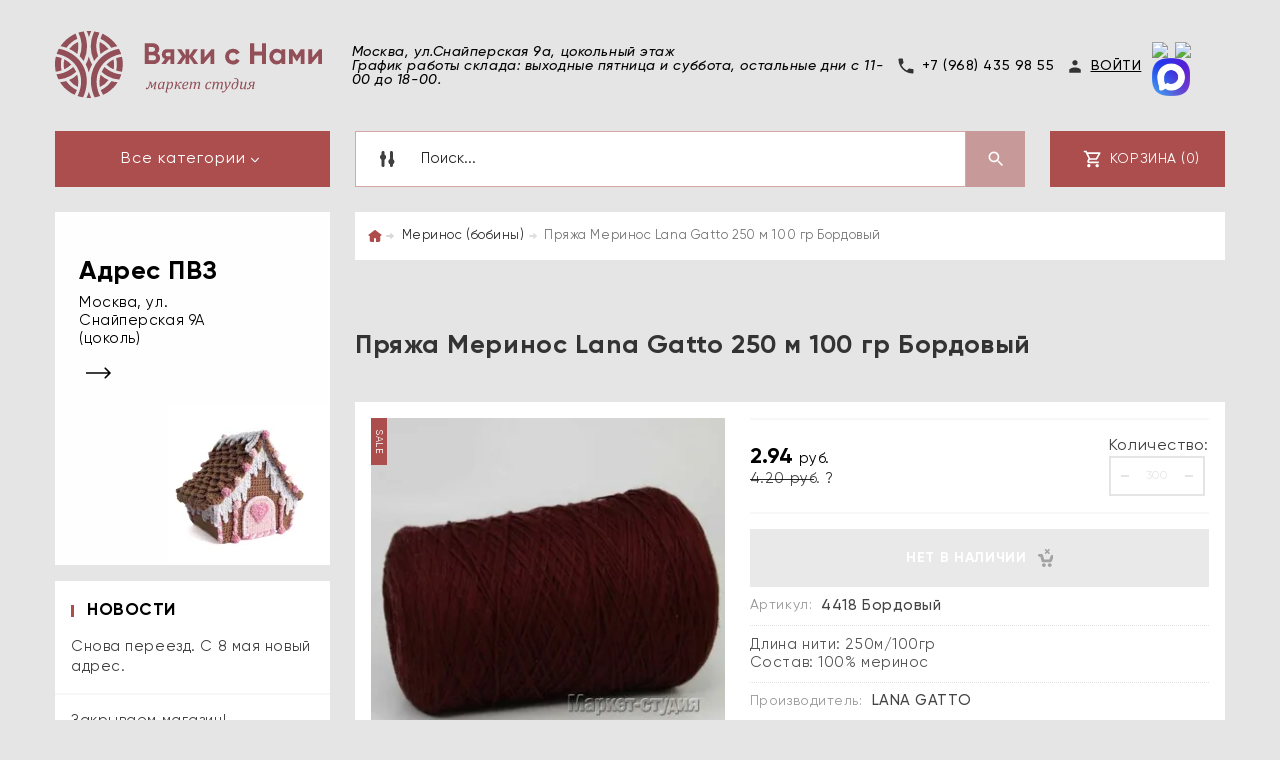

--- FILE ---
content_type: text/html; charset=utf-8
request_url: https://rykodeli.ru/shop/product/pryazha-stok-merinos-4418
body_size: 26026
content:

	<!doctype html><html lang="ru"><head><meta charset="utf-8"><meta name="robots" content="all"><title>Пряжа Меринос Lana Gatto цвет  Бордовый | &quot;Вяжи с нами&quot; Интернет-магазин пряжи, спиц и товаров для рукоделия, покупки оптом и в розницу, доставка по России и СНГ</title>
<!-- assets.top -->
<meta property="og:title" content="Пряжа Меринос Lana Gatto 250 м 100 гр Бордовый">
<meta name="twitter:title" content="Пряжа Меринос Lana Gatto 250 м 100 гр Бордовый">
<meta property="og:description" content="Пряжа Меринос Lana Gatto 250 м 100 гр Бордовый">
<meta name="twitter:description" content="Пряжа Меринос Lana Gatto 250 м 100 гр Бордовый">
<meta property="og:image" content="https://rykodeli.ru/thumb/2/hcVhmA-rh-C8CnJCcwSeMQ/350r350/d/pryazha-stok-merinos-4418.jpg">
<meta name="twitter:image" content="https://rykodeli.ru/thumb/2/hcVhmA-rh-C8CnJCcwSeMQ/350r350/d/pryazha-stok-merinos-4418.jpg">
<meta property="og:image:type" content="image/jpeg">
<meta property="og:image:width" content="350">
<meta property="og:image:height" content="350">
<meta property="og:type" content="website">
<meta property="og:url" content="https://rykodeli.ru/shop/product/pryazha-stok-merinos-4418">
<meta property="og:site_name" content="Маркет-студия Вяжи с нами">
<meta property="fb:pages" content="https://www.facebook.com/rykodeli.ru/">
<meta name="twitter:card" content="summary">
<!-- /assets.top -->
<meta name="description" content="Пряжа Меринос Lana Gatto 250 м 100 гр Бордовый"><meta name="keywords" content="пряжа сток меринос"><meta name="SKYPE_TOOLBAR" content="SKYPE_TOOLBAR_PARSER_COMPATIBLE"><meta name="viewport" content="width=device-width, initial-scale=1.0, maximum-scale=1.0, user-scalable=no"><meta name="format-detection" content="telephone=no"><meta http-equiv="x-rim-auto-match" content="none"><meta id="themeColor" name="theme-color" content=""><link rel="stylesheet" href="/t/v270/images/fonts/fonts.css"><link rel="stylesheet" href="/g/css/styles_articles_tpl.css"><script src="/g/libs/jquery/1.10.2/jquery.min.js"></script><script src="/t/v270/images/js/jquery.chosen.min.js"></script><meta name="yandex-verification" content="668b072c82724464" />
<meta name="yandex-verification" content="e1832c638950e0ad" />
<meta name="yandex-verification" content="e1832c638950e0ad" />
<meta name="yandex-verification" content="b26e166a91278a87" />
<meta name="yandex-verification" content="b26e166a91278a87" />
<meta name="yandex-verification" content="ad07bd110a5689db" />
<link rel='stylesheet' type='text/css' href='/shared/highslide-4.1.13/highslide.min.css'/>
<script type='text/javascript' src='/shared/highslide-4.1.13/highslide-full.packed.js'></script>
<script type='text/javascript'>
hs.graphicsDir = '/shared/highslide-4.1.13/graphics/';
hs.outlineType = null;
hs.showCredits = false;
hs.lang={cssDirection:'ltr',loadingText:'Загрузка...',loadingTitle:'Кликните чтобы отменить',focusTitle:'Нажмите чтобы перенести вперёд',fullExpandTitle:'Увеличить',fullExpandText:'Полноэкранный',previousText:'Предыдущий',previousTitle:'Назад (стрелка влево)',nextText:'Далее',nextTitle:'Далее (стрелка вправо)',moveTitle:'Передвинуть',moveText:'Передвинуть',closeText:'Закрыть',closeTitle:'Закрыть (Esc)',resizeTitle:'Восстановить размер',playText:'Слайд-шоу',playTitle:'Слайд-шоу (пробел)',pauseText:'Пауза',pauseTitle:'Приостановить слайд-шоу (пробел)',number:'Изображение %1/%2',restoreTitle:'Нажмите чтобы посмотреть картинку, используйте мышь для перетаскивания. Используйте клавиши вперёд и назад'};</script>

            <!-- 46b9544ffa2e5e73c3c971fe2ede35a5 -->
            <script src='/shared/s3/js/lang/ru.js'></script>
            <script src='/shared/s3/js/common.min.js'></script>
        <link rel='stylesheet' type='text/css' href='/shared/s3/css/calendar.css' /><link rel="icon" href="/favicon.ico" type="image/x-icon">

<!--s3_require-->
<link rel="stylesheet" href="/g/basestyle/1.0.1/user/user.css" type="text/css"/>
<link rel="stylesheet" href="/g/basestyle/1.0.1/user/user.red.css" type="text/css"/>
<script type="text/javascript" src="/g/basestyle/1.0.1/user/user.js" async></script>
<!--/s3_require-->

<link rel='stylesheet' type='text/css' href='/t/images/__csspatch/1/patch.css'/>

<!--s3_goal-->
<script src="/g/s3/goal/1.0.0/s3.goal.js"></script>
<script>new s3.Goal({map:[], goals: [], ecommerce:[{"ecommerce":{"detail":{"products":[{"id":"1233011905","name":"Пряжа Меринос Lana Gatto 250 м 100 гр Бордовый","price":2.94,"brand":"LANA GATTO","category":"Пряжа со скидкой/Вся пряжа/Меринос (бобины)/100% Меринос"}]}}}]});</script>
<!--/s3_goal-->




	<link rel="stylesheet" type="text/css" href="/t/v270/images/css/theme.less.css">
<script type="text/javascript" src="/g/printme.js"></script>
<script type="text/javascript" src="/g/shop2v2/default/js/tpl.js"></script>
<script type="text/javascript" src="/g/shop2v2/default/js/baron.min.js"></script>
<script type="text/javascript" src="/t/v270/images/js/shop2.2.js"></script>
<script type="text/javascript">shop2.init({"productRefs": {"948539905":{"cena_ukazana_za":{"1 \u0433\u0440\u0430\u043c\u043c":["1233011905"]},"type_pryazha":{"63434303":["1233011905"]},"ves_motka":{"64536903":["1233011905"]}},"1362481403":{"osobennost_":{"\u0420\u0430\u0437\u043c\u0435\u0440 \u0441\u043f\u0438\u0446 \u043d\u0430\u043d\u0435\u0441\u0435\u043d \u043b\u0430\u0437\u0435\u0440\u043e\u043c":["1953054403","2788958003","2788958203"]},"artikul":{"2024-9":["1953054403"],"2024-10":["2788958003"],"2024-10,5":["2788958203"]},"razmer_spic":{"65647803":["1953054403"],"65648003":["2788958003"],"65648203":["2788958203"]},"dlina_spic_":{"13\u0441\u043c":["1953054403","2788958203"],"13 \u0441\u043c":["2788958003"]},"dlina_leski_":{"60\u0441\u043c\/ \u043c\u0435\u0442\u0430\u043b\u043b\u0438\u0447\u0435\u0441\u043a\u0438\u0439 \u0442\u0440\u043e\u0441":["1953054403"],"60\u0441\u043c\/\u043d\u0435\u0439\u043b\u043e\u043d\/\u043a\u0440\u0443\u0442\u044f\u0449\u0430\u044f\u0441\u044f \u043b\u0435\u0441\u043a\u0430":["2788958003","2788958203"]},"material":{"65825803":["1953054403","2788958003","2788958203"]}},"1362486203":{"osobennost_":{"\u0420\u0430\u0437\u043c\u0435\u0440 \u0441\u043f\u0438\u0446 \u043d\u0430\u043d\u0435\u0441\u0435\u043d \u043b\u0430\u0437\u0435\u0440\u043e\u043c":["2788961203","2788961603","2788961803"]},"artikul":{"7040-9":["2788961203"],"7040-10,5":["2788961603"],"7040-10,75":["2788961803"]},"razmer_spic":{"65647803":["2788961203"],"65648203":["2788961603"],"65648403":["2788961803"]},"dlina_spic_":{"13 \u0441\u043c":["2788961203","2788961603","2788961803"]},"dlina_leski_":{"100 \u0441\u043c\/ \u043c\u0435\u0442\u0430\u043b\u043b\u0438\u0447\u0435\u0441\u043a\u0438\u0439 \u0442\u0440\u043e\u0441 \u043e\u0431\u0442\u044f\u043d\u0443\u0442\u044b\u0439 \u043d\u0435\u0439\u043b\u043e\u043d\u043e\u043c.":["2788961203","2788961603","2788961803"]},"material":{"65826003":["2788961203","2788961603","2788961803"]}},"1362486803":{"osobennost_":{"\u0420\u0430\u0437\u043c\u0435\u0440 \u0441\u043f\u0438\u0446 \u043d\u0430\u043d\u0435\u0441\u0435\u043d \u043b\u0430\u0437\u0435\u0440\u043e\u043c":["2788976203","2788976403"]},"artikul":{"7032-10":["2788976203"],"7032-10,5":["2788976403"]},"razmer_spic":{"65648003":["2788976203"],"65648203":["2788976403"]},"dlina_spic_":{"13 \u0441\u043c":["2788976203","2788976403"]},"dlina_leski_":{"80 \u0441\u043c\/ \u043c\u0435\u0442\u0430\u043b\u043b\u0438\u0447\u0435\u0441\u043a\u0438\u0439 \u0442\u0440\u043e\u0441 \u043e\u0431\u0442\u044f\u043d\u0443\u0442\u044b\u0439 \u043d\u0435\u0439\u043b\u043e\u043d\u043e\u043c":["2788976203","2788976403"]},"material":{"65826003":["2788976203","2788976403"]}},"1362487603":{"osobennost_":{"\u043b\u0435\u0441\u043a\u0430 \u043d\u0435 \u0438\u043c\u0435\u0435\u0442 \u043f\u0430\u043c\u044f\u0442\u0438\/ \u0440\u0430\u0437\u043c\u0435\u0440 \u0441\u043f\u0438\u0446 \u043d\u0430\u043d\u0435\u0441\u0435\u043d \u043b\u0430\u0437\u0435\u0440\u043e\u043c":["2788983203","2788983403","2788983603","2788983803"]},"artikul":{"7047-9":["2788983203"],"7047-10":["2788983403"],"7047-10,5":["2788983603"],"7047-10,75":["2788983803"]},"razmer_spic":{"65647803":["2788983203"],"65648003":["2788983403"],"65648203":["2788983603"],"65648403":["2788983803"]},"dlina_spic_":{"13 \u0441\u043c":["2788983203","2788983403","2788983603","2788983803"]},"dlina_leski_":{"120 \u0441\u043c\/ \u043c\u0435\u0442\u0430\u043b\u043b\u0438\u0447\u0435\u0441\u043a\u0438\u0439 \u0442\u0440\u043e\u0441 \u043e\u0431\u0442\u044f\u043d\u0443\u0442\u044b\u0439 \u043d\u0435\u0439\u043b\u043e\u043d\u043e\u043c":["2788983203","2788983403","2788983603","2788983803"]},"material":{"65826003":["2788983203","2788983403","2788983603","2788983803"]}},"734524503":{"cena_ukazana_za":{"1 \u0433\u0440\u0430\u043c\u043c":["941650503"]}},"740173703":{"cena_ukazana_za":{"1=50 \u0433\u0440":["948498903"]}},"875585303":{"cena_ukazana_za":{"1 \u0433\u0440\u0430\u043c\u043c":["1117281503"]}},"1153997100":{"cena_ukazana_za":{"1 \u0433\u0440\u0430\u043c\u043c":["1460347100"]}},"1191801907":{"cena_ukazana_za":{"1 \u0433\u0440\u0430\u043c\u043c":["1472109307"]}},"1228203907":{"cena_ukazana_za":{"1=50 \u0433\u0440":["1516163507"]}},"2748072403":{"cena_ukazana_za":{"1 \u0433\u0440\u0430\u043c\u043c":["4228277803"]}},"1070906502":{"artikul":{"775-7\/120 \u0441\u043c":["1426914502","1426917702"]},"razmer_spic":{"65646803":["1426914502"],"65647003":["1426917702"]},"dlina_leski_":{"120 \u0441\u043c":["1426914502","1426917702"]},"material":{"65826003":["1426914502","1426917702"]}},"874426505":{"razmer_spic":{"65645603":["1143410305"]}},"1354093502":{"razmer_pugovic":{"122655502":["1781649702"]}},"2260605300":{"razmer_krucka":{"299630100":["2806604700"]}},"1017710003":{"razmer_kleevye":{"41327003":["1209594603"]}}},"apiHash": {"getPromoProducts":"5a6841157baa32e30950e1c0a92eb792","getSearchMatches":"84adad21b44636738024ac7bb7450bee","getFolderCustomFields":"2b9adaeac11adbed072f1a65b4f573b3","getProductListItem":"b1cfbc6fc998a17b2d4af107029945bb","cartAddItem":"b62024edbd2e0b394f1b9e152ac559f8","cartRemoveItem":"285d5637af366bea60d2eb1472725798","cartUpdate":"d3d3a257731479ad7672b5085cde7965","cartRemoveCoupon":"9df875706852a19ee3ee0826d8b02d8a","cartAddCoupon":"ce19e2cb95497de58c9a9929fcb5bb9a","deliveryCalc":"1b623053b48a5db95d9cfc2724b0a499","printOrder":"1f54f5c588767253085fa2f8226c08a6","cancelOrder":"a5bb30960b961ec006dbdc177658120e","cancelOrderNotify":"0b1f8288d0fb179b084fd66e9473492f","repeatOrder":"11239472d24cdb9258371301eed591b0","paymentMethods":"c10c2dd86470f1722fd711b58c969e64","compare":"f5b659e5bc29865d3d98ff2ae70ba07b"},"verId": 1510410,"mode": "product","step": "","uri": "/shop","IMAGES_DIR": "/d/","my": {"list_picture_enlarge":true,"accessory":"\u0410\u043a\u0441\u0441\u0435\u0441\u0441\u0443\u0430\u0440\u044b","kit":"\u041d\u0430\u0431\u043e\u0440","recommend":"\u0420\u0435\u043a\u043e\u043c\u0435\u043d\u0434\u0443\u0435\u043c\u044b\u0435","similar":"\u041f\u043e\u0445\u043e\u0436\u0438\u0435","modification":"\u041c\u043e\u0434\u0438\u0444\u0438\u043a\u0430\u0446\u0438\u0438","unique_values":true,"pricelist_options_toggle":true,"image_cart_width":"368","image_cart_height":"564","buy_btn_view":true},"maps_yandex_key":"","maps_google_key":""});</script>
<style type="text/css">.product-item-thumb {width: 272px;}.product-item-thumb .product-image, .product-item-simple .product-image {height: 330px;width: 272px;}.product-item-thumb .product-amount .amount-title {width: 176px;}.product-item-thumb .product-price {width: 222px;}.shop2-product .product-side-l {width: 180px;}.shop2-product .product-image {height: 180px;width: 180px;}.shop2-product .product-thumbnails li {width: 50px;height: 50px;}</style><link rel="stylesheet" href="/t/v270/images/css/theme_site.css"><!--[if lt IE 10]><script src="/g/libs/ie9-svg-gradient/0.0.1/ie9-svg-gradient.min.js"></script><script src="/g/libs/jquery-placeholder/2.0.7/jquery.placeholder.min.js"></script><script src="/g/libs/jquery-textshadow/0.0.1/jquery.textshadow.min.js"></script><script src="/g/s3/misc/ie/0.0.1/ie.js"></script><![endif]--><!--[if lt IE 9]><script src="/g/libs/html5shiv/html5.js"></script><![endif]--><link rel="stylesheet" href="/t/v270/images/css/patch.css"><link rel="stylesheet" href="/t/v270/images/site.addons.scss.css"></head><body><div class="site-wrapper"><div class="fixed-btn-block-wr"><div class="callback-fixed-btn"><span></span></div><div class="go_up"></div></div><div class="callback-form-wr"><div class="callback-form-in"><div class="tpl-anketa" data-api-url="/-/x-api/v1/public/?method=form/postform&param[form_id]=8863403" data-api-type="form">
	<div class="title">Обратная связь</div>	<form method="post" action="/">
	<input type="hidden" name="form_id" value="8863403">
	<input type="hidden" name="tpl" value="db:form.minimal.tpl">
			<div class="tpl-field">Уважаемые покупатели, внимание! На период распродажи время на обработку заявок увеличивается. Приоритет отдается сформированным заказам на сайте в порядке очереди. Пожалуйста, примите это во внимание!</div>
			    <div class="tpl-field type-text field-required">
				<div class="field-title">Ваше имя: <span class="field-required-mark">*</span></div>
						<div class="field-value">
      				<input required type="text" size="30" maxlength="100" value="" name="d[1]" placeholder="Ваше имя"/>
                      </div>
    </div>
    		    <div class="tpl-field type-text field-required">
				<div class="field-title">Ваш E-mail: <span class="field-required-mark">*</span></div>
						<div class="field-value">
      				<input required type="text" size="30" maxlength="100" value="" name="d[2]" placeholder="Ваш E-mail"/>
                      </div>
    </div>
    		    <div class="tpl-field type-phone field-required">
				<div class="field-title">Ваш телефон: <span class="field-required-mark">*</span></div>
						<div class="field-value">
      				<input required type="text" size="30" maxlength="100" value="" name="d[3]" placeholder="Ваш телефон"/>
                      </div>
    </div>
    		    <div class="tpl-field type-checkbox">
						<div class="field-value">
      				<label><input type="checkbox" value="Да" name="d[4]" />Хочу заказать пряжу, но возникли проблемы</label>
		              </div>
    </div>
    		    <div class="tpl-field type-checkbox">
						<div class="field-value">
      				<label><input type="checkbox" value="Да" name="d[5]" />У меня вопрос по уже сделанному заказу</label>
		              </div>
    </div>
    		    <div class="tpl-field type-checkbox">
						<div class="field-value">
      				<label><input type="checkbox" value="Да" name="d[6]" />Я оптовый покупатель</label>
		              </div>
    </div>
    	
	
	<div class="tpl-field tpl-field-button">
		<button type="submit" class="tpl-form-button">Отправить</button>
	</div>

	<re-captcha data-captcha="recaptcha"
     data-name="captcha"
     data-sitekey="6LcYvrMcAAAAAKyGWWuW4bP1De41Cn7t3mIjHyNN"
     data-lang="ru"
     data-rsize="invisible"
     data-type="image"
     data-theme="light"></re-captcha></form>
			</div>
</div></div><div class="top-line-wr"><div class="top-line-in"><div class="menu-blocks-btn"></div><div class="mobile-menu-blocks-wr"><div class="mobile-menu-blocks-in"><div class="mobile-menu-blocks-in-title"><span>Меню</span> <span class="close-btn"></span></div></div></div><div class="top-line-right"></div></div></div>
		<script>
			var panelColor = $('.top-line-wr').css('backgroundColor');
			$('#themeColor').attr('content', panelColor);
		</script>
		<div class="site-wrapper-in"><header role="banner" class="site-header" ><div class="site-header-in"><div class="company-block"><a class="company-logo" href="https://rykodeli.ru"  title="На главную страницу"><img src=/thumb/2/JxwWTfNglyuMnJhRtSnVHA/320r/d/logo_horizontal.svg alt="/"></a></div><div class="company-contacts"><div class="top-address">Москва, ул.Снайперская 9а, цокольный этаж<br />
График работы склада: выходные пятница и суббота, остальные дни с 11-00 до 18-00.</div><div class="top-phone"><a href="tel:+7 (968) 435 98 55">+7 (968) 435 98 55</a></div><div class="login-box"><div class="block-user-wr">
	<div class="login-block-btn ">Войти</div>
	<div class="block-body">
		<div class="block-body-in">
			<div class="block-body-in-title"><span>Мой кабинет</span><span class="close-btn"></span></div>
							<form method="post" action="/users">
					<input type="hidden" name="mode" value="login">
					<div class="field name">
						<label class="field-title" for="login">Логин</label>
						<label class="input"><input type="text" name="login" id="login" tabindex="1" value=""></label>
					</div>
					<div class="field password clear-self">
						<label class="field-title" for="password">Пароль</label>
						<label class="input"><input type="password" name="password" id="password" tabindex="2" value=""></label>
					</div>
					<div class="field links">
						<button type="submit" class="btn-variant1"><span>Войти</span></button>
						<a href="/users/forgot_password" class="forgot">Забыли пароль?</a>
					</div>
						<a href="/users/register" class="register">Регистрация</a>
				<re-captcha data-captcha="recaptcha"
     data-name="captcha"
     data-sitekey="6LcYvrMcAAAAAKyGWWuW4bP1De41Cn7t3mIjHyNN"
     data-lang="ru"
     data-rsize="invisible"
     data-type="image"
     data-theme="light"></re-captcha></form>
					</div>
	</div>
</div></div><div class="s_networks"><a href="https://t.me/vyazhisnamirf" target="_blank"><img src="/thumb/2/dUuhT5HuUw2M5ECFQIytdA/r/d/fgs16_telegram_rounded.svg" alt="Telegram" /></a><a href="https://vk.com/knit_with_us" target="_blank"><img src="/thumb/2/RzzsgmAiRiU1az7dF3-Vkg/r/d/fgs16_vk-cl-bg.svg" alt="ВКонтакте" /></a><a href="https://max.ru/u/f9LHodD0cOIBbeL9Fz001SwWsXdeFwtU70Bjipur5LbUMpeaswPYAIN5CZ8" target="_blank"><img src="/thumb/2/-owL1FMWjObvTWbiVpCkwQ/r/d/max.png" alt="MAX" /></a></div></div></div></header> <!-- .site-header --><div class="search-cart-block-wr" ><div class="search-cart-block-in"><div class="site_sidebar folder-block-btn-wr"><div class="folder-block-btn btn_toggle btn-variant1 "><span>Все категории</span></div></div><div class="search-block-wr "><div class="search-block-desk-btn"></div><div class="search-block-in"><div class="search-block-in2"><div class="search-block-in-title"><span>Поиск</span><span class="close-btn"></span></div><div class="site-search-wr"><form action="/shop/search" enctype="multipart/form-data" method="get" class="site-search-form clear-self"><input type="text" class="search-text" name="search_text" value="" onBlur="this.placeholder=this.placeholder==''?'Поиск...':this.placeholder" onFocus="this.placeholder=this.placeholder=='Поиск...'?'':this.placeholder;" placeholder="Поиск..." /><input type="submit" class="search-but" value=""/><re-captcha data-captcha="recaptcha"
     data-name="captcha"
     data-sitekey="6LcYvrMcAAAAAKyGWWuW4bP1De41Cn7t3mIjHyNN"
     data-lang="ru"
     data-rsize="invisible"
     data-type="image"
     data-theme="light"></re-captcha></form></div>    
    
<div class="search-online-store">
<div class="block-title"></div>
<div class="block-body">
<form class="dropdown" action="/shop/search" enctype="multipart/form-data">
    <input type="hidden" name="sort_by" value="">
        <div class="row search_price range_slider_wrapper field opened">
        <div class="row-title field-title"><span>Цена</span></div>
        <div class="field-body">
            <div class="price_range clear-self">
                <span class="low-wr"><span>от</span> <input name="s[price][min]" type="text" size="5" class="small low" value="0" /></span>
                <span class="hight-wr"><span>до</span> <input name="s[price][max]" type="text" size="5" class="small hight" data-max="200000" value="200000" /></span>
            </div>
            <div class="input_range_slider"></div>
        </div>
    </div>
    
            <div class="field text ">
            <label class="field-title" for="s[name]"><span>Название</span></label>
            <div class="field-body">
                <label class="input"><input type="text" name="s[name]" id="s[name]" value=""></label>
            </div>
        </div>
    
            <div class="field text ">
            <label class="field-title" for="s[article"><span>Артикул</span></label>
            <div class="field-body">
                <label class="input"><input type="text" name="s[article]" id="s[article" value=""></label>
            </div>
        </div>
    
            <div class="field text ">
            <label class="field-title" for="search_text"><span>Текст</span></label>
            <div class="field-body">
                <label class="input"><input type="text" name="search_text" id="search_text"  value=""></label>
            </div>
        </div>
        
            <div class="field select ">
            <span class="field-title"><span>Выберите категорию</span></span>
            <div class="field-body">
<select name="s[folder_id]" id="s[folder_id]">
<option value="">Все</option>
<option value="416525303">Вся пряжа</option>
<option value="331054803">Пряжа в мотках</option>
<option value="410806403">&raquo; Mafil</option>
<option value="471022503">Нить Эластан</option>
<option value="141369003">Шелк (бобины)</option>
<option value="169276203">&raquo; Пряжа с шелком</option>
<option value="134640003">Кашемир (бобины)</option>
<option value="169216003">&raquo; 100% Кашемир</option>
<option value="166273403">&raquo; Кашемир с мериносом</option>
<option value="169215603">&raquo; Кашемир с шелком</option>
<option value="169215803">&raquo; Кашемир с хлопком</option>
<option value="173982603">&raquo; Кашемир с добавками</option>
<option value="141373003">Лён (бобины)</option>
<option value="169216603">&raquo; Пряжа со льном</option>
<option value="134640603">Меринос (бобины)</option>
<option value="169216203">&raquo; 100% Меринос</option>
<option value="169215403">&raquo; Полушерсть</option>
<option value="169216403">&raquo; Меринос с добавками</option>
<option value="134639803">Мохер (бобины)</option>
<option value="169217403">&raquo; Мохер более 50%</option>
<option value="169217603">&raquo; Мохер менее 50%</option>
<option value="457188303">Норка</option>
<option value="96887708">&raquo; Добавочная нить эластан</option>
<option value="399628303">Шерсть 100% (бобины)</option>
<option value="141369403">Вискоза, Люрекс, Фасонная, Пайетки</option>
<option value="325613505">&raquo; Пайетки</option>
<option value="325613305">&raquo; Фасонная</option>
<option value="325612905">&raquo; Вискоза</option>
<option value="325613105">&raquo; Люрекс</option>
<option value="134640803">Альпака (бобины)</option>
<option value="399628103">Як</option>
<option value="399627903">Верблюд</option>
<option value="134640403">Смесовая пряжа (бобины)</option>
<option value="134639603">Твид (бобины)</option>
<option value="134640203">Ангора (бобины)</option>
<option value="134639403">Хлопок (бобины)</option>
<option value="169217003">&raquo; Хлопок 100%</option>
<option value="169216803">&raquo; Пряжа с хлопком</option>
<option value="140181702">Пуговицы</option>
<option value="67617102">&raquo; Пряжка для платка</option>
<option value="143998403">Стразы Asfour Crystal</option>
<option value="150588003">&raquo; Пришивные</option>
<option value="150587803">&raquo; Клеевые горячей фиксации</option>
<option value="150641203">&raquo; Клеевые (без клея)</option>
<option value="363844803">Книги и журналы</option>
<option value="164092603">Спицы</option>
<option value="164092803">&raquo; Спицы ChiaoGoo</option>
<option value="164093803">&raquo; &raquo; Спицы круговые ChiaoGoo</option>
<option value="165312603">&raquo; &raquo; &raquo; Бамбук ChiaoGoo</option>
<option value="165312803">&raquo; &raquo; &raquo; Металл ChiaoGoo</option>
<option value="164094003">&raquo; &raquo; Спицы чулочные ChiaoGoo</option>
<option value="165312203">&raquo; &raquo; &raquo; Бамбук ChiaoGoo</option>
<option value="165312403">&raquo; &raquo; &raquo; Металл ChiaoGoo</option>
<option value="332800003">&raquo; &raquo; Спицы съемные и лески ChiaoGoo</option>
<option value="164094603">&raquo; &raquo; Наборы спиц ChiaoGoo</option>
<option value="170049403">&raquo; &raquo; Аксессуары ChiaoGoo</option>
<option value="164093003">&raquo; Спицы ADDI</option>
<option value="164094203">&raquo; &raquo; Спицы круговые ADDI</option>
<option value="164094403">&raquo; &raquo; Спицы чулочные ADDI</option>
<option value="67613902">Термоаппликации и Нашивки</option>
<option value="169218403">Аксессуары, Иглы, Резинки</option>
<option value="325613905">&raquo; Аксессуары</option>
<option value="67639902">&raquo; Иглы</option>
<option value="325614305">&raquo; Резинки</option>
<option value="164093203">Крючки</option>
<option value="164093603">&raquo; Крючки ADDI</option>
<option value="452849903">Помпоны</option>
<option value="232759307">Булавки</option>
</select>
            </div>
        </div>

        <div id="shop2_search_custom_fields"></div>
    
        <div id="shop2_search_global_fields">
        
													    </div>
                <div class="field select ">
            <span class="field-title"><span>Производитель</span></span>
            <div class="field-body">
<select name="s[vendor_id]">
<option value="">Все</option>          
<option value="16834003">16292604</option>
<option value="16834203">16292605</option>
<option value="16834403">16292606</option>
<option value="16834603">16292607</option>
<option value="16834803">16292608</option>
<option value="16835003">16292609</option>
<option value="16835203">16292610</option>
<option value="16835403">16292611</option>
<option value="16835603">16292612</option>
<option value="16835803">16292613</option>
<option value="16836003">16292614</option>
<option value="16836203">16292615</option>
<option value="16836403">16292616</option>
<option value="16836603">16292617</option>
<option value="16836803">16292618</option>
<option value="16837003">16292619</option>
<option value="16837203">16292620</option>
<option value="16837403">16292621</option>
<option value="16837603">16292622</option>
<option value="16837803">16292623</option>
<option value="16838003">16292624</option>
<option value="49812108">9438003</option>
<option value="8336203">A.F.</option>
<option value="37153903">Accademia</option>
<option value="16940803">Addi</option>
<option value="15922003">ALPACA</option>
<option value="18919705">Alpes</option>
<option value="8766003">AMICO SOFT</option>
<option value="16558003">Anny Blatt</option>
<option value="8335203">ARIANNA</option>
<option value="8746803">ASFOUR</option>
<option value="9337003">ASFOUR CRYSTAL</option>
<option value="9015003">AVIA</option>
<option value="28548703">Baba</option>
<option value="16859803">BBB Filati</option>
<option value="8336803">BE.MI.VA</option>
<option value="8765003">BE.MI.VA.</option>
<option value="53430300">Biagioli  Modesto</option>
<option value="11853403">BIAGIOLI MODESTO</option>
<option value="54046905">Biagiolo Modesto</option>
<option value="8330803">BIELLA YARN</option>
<option value="9014603">BOGNOLO COLOR</option>
<option value="8333403">BOTTO GIUSEPPE</option>
<option value="8332203">BOTTO GUISEPPE</option>
<option value="8332803">BOTTO POALA</option>
<option value="27620703">Brunello Cucinelli</option>
<option value="4433104">Buratti</option>
<option value="8334603">CAPRICCI</option>
<option value="7382603">CARIAGGI</option>
<option value="34516303">Cariaggi Premium</option>
<option value="11249706">Casa Del Filato</option>
<option value="9319203">CASA DEL FILATO PRATO-ITALY</option>
<option value="9014403">CASTA DEL FILATO</option>
<option value="11720003">ChiaoGoo</option>
<option value="12157603">CHINA</option>
<option value="17781003">Classic Knit</option>
<option value="9911403">Cloudlet</option>
<option value="8335803">COFIL</option>
<option value="4433304">Cottoni-Ficio</option>
<option value="12406003">CREAFIL</option>
<option value="22939702">CTF</option>
<option value="33197102">Cucinelli</option>
<option value="53430100">Dell'oliva</option>
<option value="4970704">Di. Ve</option>
<option value="22154104">Di. Ve Garda</option>
<option value="7381403">DI.VE</option>
<option value="7361203">DI.VE S.P.A</option>
<option value="8763803">DIVE</option>
<option value="4433504">Donatella</option>
<option value="8330403">E MIROGLIO</option>
<option value="4632303">E. Miroglio23</option>
<option value="12405803">E.MIROGLIO</option>
<option value="7380603">ECAFIL</option>
<option value="8332403">EMILCOTONI</option>
<option value="38003703">Esia</option>
<option value="13329203">EUCALAN Канада</option>
<option value="14568203">FABIFIL</option>
<option value="7360203">Fabricio Conti S.P.A</option>
<option value="7383203">FABRIZIO CONTI</option>
<option value="7002305">Falconeri</option>
<option value="9319803">FASHION MILL</option>
<option value="16064003">FIGLI DI UGO</option>
<option value="14568403">FIGLI DI VGO</option>
<option value="9014203">FIL-3</option>
<option value="10731003">FIL. LIFE</option>
<option value="9320203">FILARTEX</option>
<option value="9772203">FILATI</option>
<option value="7382403">FILATI BIAGIOLI MODESTO</option>
<option value="9320803">FILATI ITALY</option>
<option value="31356803">Filati Naturali</option>
<option value="7381003">FILATI RICCIO</option>
<option value="7361003">Filati Ricio</option>
<option value="54133603">Filato</option>
<option value="7381603">FILATO CASTORE</option>
<option value="7379403">FILATURA APITTINE</option>
<option value="31356403">Filatura Cardata Biagoli Modesto</option>
<option value="16895603">Filatura Cervinia</option>
<option value="16559203">Filatura di Crosa</option>
<option value="11049203">FILATURA DI GRIGNASCO</option>
<option value="8764803">FILATURA DI POLLONE</option>
<option value="9320603">FILATURA DI TRIVERO</option>
<option value="11049403">FILATURA DI.VE</option>
<option value="15921403">FILATURA PAPI FABIO</option>
<option value="8335003">FILATURA POWER</option>
<option value="30333701">Filcom</option>
<option value="8336603">FILCOMPANY</option>
<option value="54047105">Filconeri</option>
<option value="61825509">FILIDEA</option>
<option value="36697705">Filitali</option>
<option value="49952106">Filitali-Lab</option>
<option value="8333003">FILITALY LAB</option>
<option value="15922203">FILITALY-LAB</option>
<option value="8763603">FILIVIVI FOLCO</option>
<option value="7381803">FILMAR</option>
<option value="30103503">Filore</option>
<option value="30333501">Filosophi</option>
<option value="4432904">Filosophy</option>
<option value="7380803">FILPUCCI</option>
<option value="32476501">Firenze</option>
<option value="9772003">FLORE</option>
<option value="16557803">Fonty</option>
<option value="27620103">Frozen</option>
<option value="50163908">FULLONICA</option>
<option value="31356603">G&amp;G</option>
<option value="21960803">Gariaggi</option>
<option value="43405507">GITIBI FILATI</option>
<option value="8765803">GRIGNASCO</option>
<option value="22739903">Gruppo Filpucci</option>
<option value="8331003">GTI</option>
<option value="3487103">Hasegawa</option>
<option value="16926003">Hemline</option>
<option value="17779603">HEMLINE Австралия</option>
<option value="8330003">HF</option>
<option value="15920803">HF ITALY</option>
<option value="7382003">IAFIL</option>
<option value="7379203">IGEA</option>
<option value="8337203">ILARIA</option>
<option value="34382103">Ilaria Aurora</option>
<option value="9942803">ILARIA CALENZANO</option>
<option value="16556603">ILLARIA</option>
<option value="49952506">Iloveyou</option>
<option value="8333203">INCA TOPS</option>
<option value="16556403">IncaTops</option>
<option value="9772403">INDUSTRIA ITALIANA FILATY</option>
<option value="16064203">INTIFIL</option>
<option value="8334003">INWOOL</option>
<option value="41339303">Itali</option>
<option value="8336403">ITALY</option>
<option value="27620303">Italy Naturali</option>
<option value="8764403">J. C. RENNIE</option>
<option value="11767803">J.C.RENNIE</option>
<option value="16557203">Katia</option>
<option value="32099103">KnitPro</option>
<option value="16557603">KNOLL YARNS</option>
<option value="8330203">LAGOPOLANE</option>
<option value="16558603">LAMANA</option>
<option value="22154304">Lamswool</option>
<option value="7360603">LANA GATTO</option>
<option value="9771803">LANAR</option>
<option value="7380003">LANE CARDATE</option>
<option value="16559003">Lane Grawitz</option>
<option value="8334803">LANECARDATE</option>
<option value="66378909">LANECARDATE CANBERRA</option>
<option value="8330603">LANEROSSI</option>
<option value="7379003">LANIFICIO DEL'OLIVO</option>
<option value="8764003">LANIFICIO DELL OLIVO</option>
<option value="43709107">LANIFICIO DELL`OLIVO SPA</option>
<option value="7360403">Lenapiu Italia S.P.A</option>
<option value="7378803">LINEAPIU</option>
<option value="7382203">LINGIEME KIRMAN</option>
<option value="8335403">LINSIEME</option>
<option value="10730803">LORA &amp; FESTA</option>
<option value="8765203">LORA &amp;FESTA</option>
<option value="41339103">Lora Piana</option>
<option value="7380203">LORA&amp;FESTA</option>
<option value="8331403">LORO PIANA</option>
<option value="49952306">Lory</option>
<option value="8765603">LUIGI BOTTO</option>
<option value="38173705">Luxury</option>
<option value="16557403">Madam Tricote Paris</option>
<option value="16558803">MADEIRA</option>
<option value="36579403">Mafil</option>
<option value="8332603">MANIFATTURA SESIA</option>
<option value="8332003">MANIFATTURE TESSILI BRESCIANE</option>
<option value="8334403">MERINANGORA</option>
<option value="8334203">MILLEFILI</option>
<option value="7381203">MILLI FILLI</option>
<option value="8764203">MISSONI</option>
<option value="8335603">MISTER JOE</option>
<option value="16558203">Mondial</option>
<option value="9320403">MONTI COLOR</option>
<option value="1603907">MUST</option>
<option value="9014803">NARD FILATI</option>
<option value="8333803">NARDI</option>
<option value="11049003">NARDI SOC. DI GEST</option>
<option value="8331603">NATURAL FANTASY</option>
<option value="10730403">NATURAL FANTAZY</option>
<option value="41338703">Naturali Italiani</option>
<option value="7379603">NEW MILL</option>
<option value="7179803">NEW MILL S.P.A</option>
<option value="7379803">OLIMPIAS</option>
<option value="12157403">OTTOBRE</option>
<option value="9772603">OVERFIL</option>
<option value="51119504">Pail</option>
<option value="7382803">PAPI FABIO</option>
<option value="7383403">PECCI FILATI</option>
<option value="27620503">Pecci Filati Firenze</option>
<option value="10730603">PECCI FILATY</option>
<option value="21618702">Peru</option>
<option value="4970304">Pettere</option>
<option value="29831505">Pinori</option>
<option value="8337003">PINORI FILATI</option>
<option value="62415905">Poli Peli</option>
<option value="8336003">POOL FILATI</option>
<option value="34516503">Power Smirha</option>
<option value="15921803">PRISMA</option>
<option value="31705103">Profilo</option>
<option value="90593500">PRUM</option>
<option value="90593900">PRYM</option>
<option value="15922403">PUCCI ENRICO&amp;RICCARDO</option>
<option value="9320003">RAUMER</option>
<option value="10730203">RICIGNOLO</option>
<option value="41338903">Rigo</option>
<option value="16133803">RISIGNOLO</option>
<option value="11249506">Roberto</option>
<option value="27619903">Rowan</option>
<option value="15921003">SAFIL</option>
<option value="16896603">SAMARKAND</option>
<option value="8333603">SANFILO</option>
<option value="36503603">SATO SENI</option>
<option value="8765403">SCHOELLER</option>
<option value="16558403">Schulana</option>
<option value="16292603">SEAM</option>
<option value="7383003">SESIA</option>
<option value="10367003">SETIKA</option>
<option value="33197302">Silvedd</option>
<option value="33196902">Silvedd Luxury</option>
<option value="8766403">SINFLEX</option>
<option value="22739703">Sudwoollgroup</option>
<option value="15921603">T&amp;D</option>
<option value="8331203">TODD AND DUNKAN</option>
<option value="8766203">TODD&amp;DUNCAN</option>
<option value="15921203">TOLLEGNO</option>
<option value="9348003">TOLLEGNO 1900</option>
<option value="43444507">TORCITURA DI DOMASO</option>
<option value="66378709">Toscano Lodan</option>
<option value="9319403">TOSCANO S.R.L.</option>
<option value="4970504">Trama</option>
<option value="15920603">TWIN</option>
<option value="16557003">Valeri di Roma</option>
<option value="16857403">Valeria di Roma</option>
<option value="16940603">Wellcraft</option>
<option value="8331803">YARN</option>
<option value="7360803">Zegna Baruffa</option>
<option value="7380403">ZEGNA BARUFFA</option>
<option value="9319603">ZEN</option>
<option value="16207403">Италия</option>
<option value="13329603">Канада</option>
<option value="33621503">Китай</option>
<option value="32460303">Москва</option>
<option value="13330203">Россия</option>
<option value="11768003">СARIAGGI</option>
<option value="34100703">Тайвань</option>
<option value="4632503">Турция</option>
<option value="33031903">Япония</option>
</select>
            </div>
        </div>
                <div class="field select ">
            <span class="field-title"><span>Новинка</span></span>
            <div class="field-body">
<select name="s[new]">
<option value="">Все</option>
<option value="1">да</option>
<option value="0">нет</option>
</select>
            </div>
        </div>
    
            <div class="field select ">
            <span class="field-title"><span>Спецпредложение</span></span>
            <div class="field-body">
<select name="s[special]">
<option value="">Все</option>
<option value="1">да</option>
<option value="0">нет</option>
</select>
            </div>
        </div>
    
            <div class="field select">
            <span class="field-title"><span>Результатов на странице</span></span>
            <div class="field-body">
                <select name="s[products_per_page]">
<option value="5">5</option>
<option value="20">20</option>
<option value="35">35</option>
<option value="50">50</option>
<option value="65">65</option>
<option value="80">80</option>
<option value="95">95</option>
                </select>
            </div>
        </div>
    
    <div class="submit">
        <button type="submit" class="search-btn btn-variant1">Найти</button>
    </div>
<re-captcha data-captcha="recaptcha"
     data-name="captcha"
     data-sitekey="6LcYvrMcAAAAAKyGWWuW4bP1De41Cn7t3mIjHyNN"
     data-lang="ru"
     data-rsize="invisible"
     data-type="image"
     data-theme="light"></re-captcha></form>
</div>
</div><!-- Search Form --></div></div></div><div id="shop2-cart-preview" class="my-cart-body-wr">
		<div class="btn my-cart-title">
		<span>Корзина (0)</span>
	</div>
	<div class="my-cart-body">
		<div class="my-cart-body-in">
			<div class="my-cart-body-in-title"><span>Корзина</span><span class="close-btn"></span></div>
							<div>Ваша корзина пуста</div>
	                </div>
	</div>
</div><!-- Cart Preview --></div></div><div class="site-container"><aside role="complementary" class="site_sidebar site-sidebar left  viewedBlockNone "><div class="folders-block-wr toggle_body"><div class="folders-block-in"><ul class="folders-ul"><li><a href="/pryazha" ><span>Вся пряжа</span></a></li><li><a href="/pryazha-v-motkakh" ><span>Пряжа в мотках</span></a><ul class="level-2"><li><a href="/internet-magazin_pryazhi-vyazhi-s-nami/folder/mafil" ><span>Mafil</span></a></li></ul></li><li><a href="/shop/folder/nit-elastan" ><span>Нить Эластан</span></a></li><li><a href="/pryazha-italyanskij-shelk" ><span>Шелк (бобины)</span></a><ul class="level-2"><li><a href="/internet-magazin_pryazhi-vyazhi-s-nami/pryazha-s-shelkom" ><span>Пряжа с шелком</span></a></li></ul></li><li><a href="/pryazha-kashemir-internet-magazin" ><span>Кашемир (бобины)</span></a><ul class="level-2"><li><a href="/internet-magazin_pryazhi-vyazhi-s-nami/pryazha-kashemir-100-procentov" ><span>100% Кашемир</span></a></li><li><a href="/internet-magazin_pryazhi-vyazhi-s-nami/pryazha-merinos-s-kashemirom" ><span>Кашемир с мериносом</span></a></li><li><a href="/internet-magazin_pryazhi-vyazhi-s-nami/kupit-kashemir-i-shelk-v-moskve" ><span>Кашемир с шелком</span></a></li><li><a href="/internet-magazin_pryazhi-vyazhi-s-nami/pryazha-hlopok-s-kashemirom-v-moskve" ><span>Кашемир с хлопком</span></a></li><li><a href="/internet-magazin_pryazhi-vyazhi-s-nami/folder/kashemir-s-dobavkami" ><span>Кашемир с добавками</span></a></li></ul></li><li><a href="/pryazha-len-kupit" ><span>Лён (бобины)</span></a><ul class="level-2"><li><a href="/pryazha-so-lnom" ><span>Пряжа со льном</span></a></li></ul></li><li class="opened"><a href="/merinosovaya-pryazha-internet-magazin" ><span>Меринос (бобины)</span></a><ul class="level-2"><li class="opened active"><a href="/internet-magazin_pryazhi-vyazhi-s-nami/pryazha-100-merinos-kupit" ><span>100% Меринос</span></a></li><li><a href="/internet-magazin_pryazhi-vyazhi-s-nami/kupit-pryazhu-polusherst" ><span>Полушерсть</span></a></li><li><a href="/internet-magazin_pryazhi-vyazhi-s-nami/nitki-merinos-kupit" ><span>Меринос с добавками</span></a></li></ul></li><li><a href="/pryazha-dlya-vyazaniya-moher" ><span>Мохер (бобины)</span></a><ul class="level-2"><li><a href="/internet-magazin_pryazhi-vyazhi-s-nami/kupit-pryazhu-moher-70-60" ><span>Мохер более 50%</span></a></li><li><a href="/internet-magazin_pryazhi-vyazhi-s-nami/moher-menee-50-procentov" ><span>Мохер менее 50%</span></a></li></ul></li><li><a href="/shop/folder/norka" ><span>Норка</span></a><ul class="level-2"><li><a href="/folder/dobavochnaya-nit-elastan" ><span>Добавочная нить эластан</span></a></li></ul></li><li><a href="/internet-magazin_pryazhi-vyazhi-s-nami/folder/sherst-100-bobiny" ><span>Шерсть 100% (бобины)</span></a></li><li><a href="/fasonnaya-pryazha" ><span>Вискоза, Люрекс, Фасонная, Пайетки</span></a><ul class="level-2"><li><a href="/shop/folder/pajetki" ><span>Пайетки</span></a></li><li><a href="/shop/folder/fasonnaya" ><span>Фасонная</span></a></li><li><a href="/shop/folder/viskoza" ><span>Вискоза</span></a></li><li><a href="/shop/folder/lyureks" ><span>Люрекс</span></a></li></ul></li><li><a href="/pryazha-alpaka-internet-magazin" ><span>Альпака (бобины)</span></a></li><li><a href="/internet-magazin_pryazhi-vyazhi-s-nami/folder/yak" ><span>Як</span></a></li><li><a href="/internet-magazin_pryazhi-vyazhi-s-nami/folder/verblyud" ><span>Верблюд</span></a></li><li><a href="/pryazha-smesovaya-kupit" ><span>Смесовая пряжа (бобины)</span></a></li><li><a href="/pryazha-tvid-bobina" ><span>Твид (бобины)</span></a></li><li><a href="/pryazha-sherst-angora" ><span>Ангора (бобины)</span></a></li><li><a href="/pryazha-hlopok-italiya" ><span>Хлопок (бобины)</span></a><ul class="level-2"><li><a href="/internet-magazin_pryazhi-vyazhi-s-nami/100-procentov-hlopok" ><span>Хлопок 100%</span></a></li><li><a href="/internet-magazin_pryazhi-vyazhi-s-nami/pryazha-dlya-vyazaniya-s-hlopkom" ><span>Пряжа с хлопком</span></a></li></ul></li><li><a href="/shop/folder/pugovicy" ><span>Пуговицы</span></a><ul class="level-2"><li><a href="/shop/folder/nashivki" ><span>Пряжка для платка</span></a></li></ul></li><li><a href="/strazy-asfour-crystal" ><span>Стразы Asfour Crystal</span></a><ul class="level-2"><li><a href="/prishivnye-strazy-internet-magazin" ><span>Пришивные</span></a></li><li><a href="/kleevye-strazy" ><span>Клеевые горячей фиксации</span></a></li><li><a href="/strazy-kleevye-kupit-v-moskve" ><span>Клеевые (без клея)</span></a></li></ul></li><li><a href="/luchshie-knigi-i-zhurnaly-po-vyazaniyu" ><span>Книги и журналы</span></a></li><li><a href="/spitsy-dlya-vyazaniya-chiaogoo-addi" ><span>Спицы</span></a><ul class="level-2"><li><a href="/spitsy-chiaogoo" ><span>Спицы ChiaoGoo</span></a><ul class="level-3"><li><a href="/internet-magazin_pryazhi-vyazhi-s-nami/folder/spitsy-krugovyye" ><span>Спицы круговые ChiaoGoo</span></a><ul class="level-4"><li><a href="/internet-magazin_pryazhi-vyazhi-s-nami/folder/bambuk-1" ><span>Бамбук ChiaoGoo</span></a></li><li><a href="/internet-magazin_pryazhi-vyazhi-s-nami/folder/metall-1" ><span>Металл ChiaoGoo</span></a></li></ul></li><li><a href="/internet-magazin_pryazhi-vyazhi-s-nami/folder/spitsy-chulochnyye" ><span>Спицы чулочные ChiaoGoo</span></a><ul class="level-4"><li><a href="/internet-magazin_pryazhi-vyazhi-s-nami/folder/bambuk" ><span>Бамбук ChiaoGoo</span></a></li><li><a href="/internet-magazin_pryazhi-vyazhi-s-nami/folder/metall" ><span>Металл ChiaoGoo</span></a></li></ul></li><li><a href="/internet-magazin_pryazhi-vyazhi-s-nami/folder/spitsy-s-yemnyye-chiaogoo" ><span>Спицы съемные и лески ChiaoGoo</span></a></li><li><a href="/internet-magazin_pryazhi-vyazhi-s-nami/folder/nabor-spits" ><span>Наборы спиц ChiaoGoo</span></a></li><li><a href="/internet-magazin_pryazhi-vyazhi-s-nami/folder/chiaogoo" ><span>Аксессуары ChiaoGoo</span></a></li></ul></li><li><a href="/spitsy-addi" ><span>Спицы ADDI</span></a><ul class="level-3"><li><a href="/internet-magazin_pryazhi-vyazhi-s-nami/folder/spitsy-krugovyye-1" ><span>Спицы круговые ADDI</span></a></li><li><a href="/internet-magazin_pryazhi-vyazhi-s-nami/folder/spitsy-chulochnyye-1" ><span>Спицы чулочные ADDI</span></a></li></ul></li></ul></li><li><a href="/shop/folder/termoapplikacii" ><span>Термоаппликации и Нашивки</span></a></li><li><a href="/internet-magazin_pryazhi-vyazhi-s-nami/aksessuary-dlya-vyazaniya-kupit" ><span>Аксессуары, Иглы, Резинки</span></a><ul class="level-2"><li><a href="/shop/folder/aksessuary" ><span>Аксессуары</span></a></li><li><a href="/shop/folder/igly-bulavki" ><span>Иглы</span></a></li><li><a href="/shop/folder/rezinki" ><span>Резинки</span></a></li></ul></li><li><a href="/kryuchki" ><span>Крючки</span></a><ul class="level-2"><li><a href="/kryuchki-addi" ><span>Крючки ADDI</span></a></li></ul></li><li><a href="/shop/folder/pompony" ><span>Помпоны</span></a></li><li><a href="/shop/folder/bulavki" ><span>Булавки</span></a></li></ul></div></div><div class="edit-block-wr"><a href="/adresa-magazinov-vyazaniya"><span class="edit-block-body-wr"><span class="edit-block-title">Адрес ПВЗ</span><span class="edit-block-body"><p>Москва, ул. Снайперская 9А (цоколь)</p></span></span><span class="edit-block-pic"><img src=/thumb/2/spb97LYpOfzsX7F1RUsCNw/275c353/d/domik.jpg alt="/"></span></a></div><div class="news-wrap"><div class="news-name clear-self">Новости</div><div class="news-block-wr"><div class="news-block"><time class="news-date" datetime=""></time><a href="/novosti/news_post/snova-pereezd-s-8-maya-novyj-adres" class="news-title">Снова переезд. С 8 мая новый адрес.</a></div><div class="news-block"><time class="news-date" datetime=""></time><a href="/novosti/news_post/zakryvaem-magazin-likvidiruem-tovar" class="news-title">Закрываем магазин! Ликвидируем товар!</a></div><div class="news-block"><time class="news-date" datetime=""></time><a href="/novosti/news_post/grafik-raboty-v-prazdniki" class="news-title">График работы в праздники</a></div></div><a href="/novosti" class="all-news">Все новости</a></div><a href="/skachat-prays-listy" class="file-btn"><span>Скачать прайс-лист</span></a><nav class="menu-left-wr"><ul class="menu-left"><li><a href="/market-studiya-vyazhi-s-nami-pryazha-iz-italii" >О компании</a></li><li><a href="/adresa-magazinov-vyazaniya" >Контакты</a></li><li><a href="/kupit-pryazha-s-dostavkoj-po-rossii" >Доставка и оплата</a></li><li><a href="/obuchenie-vyazaniyu-v-moskve" >Обучение</a></li><li><a href="/novosti" >Новости</a></li><li><a href="/aktsii" >Акции</a></li><li><a href="/izdeliya-iz-nashej-pryazhi" >Изделия из нашей пряжи</a></li><li><a href="/users" >Регистрация на сайте</a></li></ul></nav></aside> <!-- .site-sidebar.left --><main role="main" class="site-main"><div class="site-main__inner" itemscope itemtype="http://schema.org/Product"><div class="path-wrapper">
<div class="site-path" data-url="/"><a href="/"><span>Главная</span></a> <a href="/merinosovaya-pryazha-internet-magazin"><span>Меринос (бобины)</span></a> <span>Пряжа Меринос Lana Gatto 250 м 100 гр Бордовый</span></div></div><h1 class="main-title" itemprop="name">Пряжа Меринос Lana Gatto 250 м 100 гр Бордовый</h1><div class="site-content-body bgNone">
	<div class="shop2-cookies-disabled shop2-warning hide"></div>
	
	
	
		
							
			
							
			
							
			
		
					<div class="shop2-product-mode-wr">
	<form 
		method="post" 
		action="/shop?mode=cart&amp;action=add" 
		accept-charset="utf-8"
		class="product-shop2 clear-self">

		<input type="hidden" name="kind_id" value="1233011905"/>
		<input type="hidden" name="product_id" value="948539905"/>
		<input type="hidden" name="meta" value='{&quot;cena_ukazana_za&quot;:&quot;1 \u0433\u0440\u0430\u043c\u043c&quot;,&quot;type_pryazha&quot;:63434303,&quot;ves_motka&quot;:[&quot;64536903&quot;]}'/>
		
		<div class="product-l-side-wr">
			<div class="product-l-side">
				<div class="product-label">
										<div class="product-spec">Sale</div>				</div>
				<div class="product-image" title="Пряжа Меринос Lana Gatto 250 м 100 гр Бордовый">
										<div>
						<a href="/d/pryazha-stok-merinos-4418.jpg" itemprop="contentUrl" data-size="800x582">
		                <img src="/thumb/2/gyY0ribwd8wyW3-FKH0aMw/368r564/d/pryazha-stok-merinos-4418.jpg" itemprop="image" />
		                </a>
		            </div>
	                	                                </div>


	            
									<div class="yashare">
						<script type="text/javascript" src="https://yandex.st/share/share.js" charset="utf-8"></script>
						
						<style type="text/css">
							div.yashare span.b-share a.b-share__handle img,
							div.yashare span.b-share a.b-share__handle span {
								background-image: url("https://yandex.st/share/static/b-share-icon.png");
							}
						</style>
						 <script type="text/javascript">(function() {
						  if (window.pluso)if (typeof window.pluso.start == "function") return;
						  if (window.ifpluso==undefined) { window.ifpluso = 1;
						    var d = document, s = d.createElement('script'), g = 'getElementsByTagName';
						    s.type = 'text/javascript'; s.charset='UTF-8'; s.async = true;
						    s.src = ('https:' == window.location.protocol ? 'https' : 'http')  + '://share.pluso.ru/pluso-like.js';
						    var h=d[g]('body')[0];
						    h.appendChild(s);
						  }})();</script>
					  	
						<div class="pluso" data-background="transparent" data-options="small,square,line,horizontal,nocounter,theme=04" data-services="vkontakte,facebook,twitter,odnoklassniki,moimir,google"></div>
					</div>
							</div>
		</div>
		<div class="product-r-side">
			
							<div class="add-form">
					<div class="product-price" itemprop="offers" itemscope itemtype="http://schema.org/Offer">
							<div class="price-current question">
		<strong itemprop="price">2.94</strong> руб.			</div>
				<div class="shop2-product-discount-desc">
			ЛИКВИДАЦИЯ ТОВАРА -30%
		</div>
		<meta itemprop="priceCurrency" content="RUB">							
		
	<div class="price-old">
		<span>
			<span class="">
				<strong>4.20</strong>
									руб.							</span>
		</span>
						<span class="question">?</span>
		
		<div class="shop2-product-discount-desc">
									<p>
						ЛИКВИДАЦИЯ ТОВАРА -30%
			</p>
					</div>
				
				
	</div>
					</div>
						<div class="product-amount">
									<div class="amount-title">Количество:</div>
										<div class="shop2-product-amount disabled">
				<button type="button" disabled="disabled">&#8722;</button><input type="text" maxlength="4" disabled="disabled" value="300" /><button type="button" disabled="disabled">&#43;</button>
			</div>
			</div>

				</div>
				
			<button class="shop2-product-btn type-3 notavailable" disabled="disabled" type="submit">
			<span>Нет в наличии</span>
		</button>
	

<input type="hidden" value="Пряжа Меринос Lana Gatto 250 м 100 гр Бордовый" name="product_name" />
<input type="hidden" value="https://rykodeli.ru/shop/product/pryazha-stok-merinos-4418" name="product_link" />
										
							
	<div class="product-article "><span class="param-title">Артикул:</span> <span class="param-value">4418 Бордовый</span></div>
			
						<div class="new_labels">
																					</div>	
			
                        <div class="product-anonce">
                Длина нити: 250м/100гр <br />
Состав:  100% меринос
            </div>
                        
			<div class="details-product">
				<ul class="product-options"><li class="even"><div class="option-title">Производитель:</div><div class="option-body"><a href="/lana-gatto">LANA GATTO</a></div></li><li class="odd"><div class="option-title">Цена указана за:</div><div class="option-body">1 грамм </div></li></ul>				
			<div class="product-compare">
			<label>
				<span class="checkbox-style"></span>
				<input type="checkbox" value="1233011905"/>
				Добавить к сравнению
			</label>
		</div>
		
				
				<div class="shop2-clear-container"></div>
			</div>
		</div>
	<re-captcha data-captcha="recaptcha"
     data-name="captcha"
     data-sitekey="6LcYvrMcAAAAAKyGWWuW4bP1De41Cn7t3mIjHyNN"
     data-lang="ru"
     data-rsize="invisible"
     data-type="image"
     data-theme="light"></re-captcha></form><!-- Product -->
		



	<div id="product_tabs" class="shop-product-data">
					<ul class="shop-product-tabs">
				<li class="active-tab"><a href="#shop2-tabs-2"><span>Описание</span></a></li><li ><a href="#shop2-tabs-01"><span>Отзывы</span></a></li>
			</ul>

						<div class="shop-product-desc">
				
				
								<div class="desc-area active-area" id="shop2-tabs-2" itemprop="description">
					<p>Длина нити: 250 м/100 гр</p>

<p>Состав: 100% Меринос</p>

<p>Отматываем нужное Вам количество пряжи при условии, что на бобине останется не менее 400 гр!</p>

<p>Все цены на сайте указаны за 100гр. 1=100гр.</p>

<p>По Вашему желанию, производим размот на несколько конусов с доплатой по 35 р за каждые 100 гр. плюс стоимость конуса 30р.</p>
					<div class="shop2-clear-container"></div>
				</div>
								
								
				
																															
				
								<div class="desc-area " id="shop2-tabs-01">
                    	
	
	
					<form method="post" class="tpl-form tpl-auth" action="/users/login" method="post">
		
	<div class="tpl-left">
		<div class="tpl-field">
			<div class="tpl-title">Введите Ваш e-mail:</div>
			<div class="tpl-value">
				<input type="text" name="login" value="" />
			</div>
		</div>

		<div class="tpl-field">
			<div class="tpl-title">Введите Ваш пароль:</div>
			<div class="tpl-value input_password">
			<label class="passwr"><input class="pull-left" type="password" name="password" /></label>
			<button class="tpl-button pull-right" type="submit">Войти</button>
			</div>
		</div>

		<div class="tpl-field">
			<label class="tpl-title">
			<input type="checkbox" name="password" onclick="this.value=(this.value=='0'?'1':'0');" value="0" name="remember" />
				Запомнить меня
			</label>
		</div>
		
					<div class="tpl-field">
				<a href="/users/register">Регистрация</a>
			</div>
			</div>

	<div class="tpl-right">
		<div class="tpl-field">Если Вы уже зарегистрированы на нашем сайте, но забыли пароль или Вам не пришло письмо подтверждения, воспользуйтесь формой восстановления пароля.</div>
		
		<div class="tpl-field">
			<a class="btn gray tpl-button" href="/users/forgot_password">Восстановить пароль</a>
		</div>
	</div>
<re-captcha data-captcha="recaptcha"
     data-name="captcha"
     data-sitekey="6LcYvrMcAAAAAKyGWWuW4bP1De41Cn7t3mIjHyNN"
     data-lang="ru"
     data-rsize="invisible"
     data-type="image"
     data-theme="light"></re-captcha></form>		
	                    <div class="shop2-clear-container"></div>
                </div>
                			</div><!-- Product Desc -->
		
					<div class="shop2-product-tags">
				<span>теги:</span>
				<div>
											<a href="/shop/tag/%D0%BC%D0%B5%D1%80%D0%B8%D0%BD%D0%BE%D1%81%D0%BE%D0%B2%D0%B0%D1%8F+%D0%BD%D0%B8%D1%82%D1%8C">мериносовая нить</a>, 											<a href="/shop/tag/%D0%B8%D1%82%D0%B0%D0%BB%D0%B8%D1%8F+%D0%BC%D0%B5%D1%80%D0%B8%D0%BD%D0%BE%D1%81">италия меринос</a>, 											<a href="/shop/tag/%D0%BC%D0%B5%D1%80%D0%B8%D0%BD%D0%BE%D1%81%D0%BE%D0%B2%D0%B0%D1%8F+%D0%BF%D1%80%D1%8F%D0%B6%D0%B0">мериносовая пряжа</a>, 											<a href="/shop/tag/%D0%BC%D0%B5%D1%80%D0%B8%D0%BD%D0%BE%D1%81">меринос</a>, 											<a href="/shop/tag/%D1%81%D1%82%D0%BE%D0%BA+%D0%BC%D0%B5%D1%80%D0%B8%D0%BD%D0%BE%D1%81">сток меринос</a>, 											<a href="/shop/tag/%D0%BC%D0%B5%D1%80%D0%B8%D0%BD%D0%BE%D1%81+%D0%B1%D0%BE%D0%B1%D0%B8%D0%BD%D1%8B">меринос бобины</a>, 											<a href="/shop/tag/%D0%BC%D0%B5%D1%80%D0%B8%D0%BD%D0%BE%D1%81+%D1%81%D1%82%D0%BE%D0%BA">меринос сток</a>, 											<a href="/shop/tag/%D1%82%D0%BE%D0%BB%D1%81%D1%82%D1%8B%D0%B9+%D0%BC%D0%B5%D1%80%D0%B8%D0%BD%D0%BE%D1%81">толстый меринос</a>									</div>
			</div>
				<div class="shop2-clear-container"></div>
	</div>
	<a href="javascript:shop2.back()" class="white-btn shop2-btn-back">Назад</a>
</div>
	
			<h4 class="shop2-collection-header">
							Похожие
					</h4>
		<div class="shop-group-kinds">
			<div class="shop-group-kinds-collection">
										
<div class="shop-kind-item">
		<form method="post" action="/shop?mode=cart&amp;action=add" accept-charset="utf-8" class="shop-kind-item-in">
			<input type="hidden" name="kind_id" value="941650503" />
			<input type="hidden" name="product_id" value="734524503" />
			<input type="hidden" name="meta" value="{&quot;cena_ukazana_za&quot;:&quot;1 \u0433\u0440\u0430\u043c\u043c&quot;}" />
			<input type="hidden" name="amount" value="1" />

			<div class="product-image-wr">
	            <div class="product-image">
	                	                <div class="product-label">
                                                <div class="product-spec">Sale</div>	                </div>
	                	                	                    <a href="/shop/product/kashemirovaya-pryazha-dlya-ruchnogo-vyazaniya-3146">
	                        <img src="/thumb/2/YvYQ70dbSatCKwPKYw308w/272r330/d/kashemirovaya-pryazha-dlya-ruchnogo-vyazaniya-3146.jpg" alt="Пряжа Кашемир Ricignolo Winston 550м/100гр (Бурый)" title="Пряжа Меринос Lana Gatto 250 м 100 гр Бордовый" />
	                    </a>
	                	            </div>
	        </div>

	        <div class="product-bot">
	            <div class="product-info-wr marginTop">
	                	                <div class="product-name"><a href="/shop/product/kashemirovaya-pryazha-dlya-ruchnogo-vyazaniya-3146">Пряжа Кашемир Ricignolo Winston 550м/100гр (Бурый)</a></div>
	                	                	            </div>
	            <div class="product-bot-right btnNone">
	                	                <div class="product-price">
							<div class="price-current question">
		<strong itemprop="price">13.93</strong> руб.			</div>
				<div class="shop2-product-discount-desc">
			ЛИКВИДАЦИЯ ТОВАРА -30%
		</div>
		<meta itemprop="priceCurrency" content="RUB">	                    	
		
	<div class="price-old">
		<span>
			<span class="">
				<strong>19.90</strong>
									руб.							</span>
		</span>
						<span class="question">?</span>
		
		<div class="shop2-product-discount-desc">
									<p>
				Ликвидация склада 30%			</p>	
												<p>
						ЛИКВИДАЦИЯ ТОВАРА -30%
			</p>
					</div>
				
				
	</div>
	                </div>
	                	                	            </div>
	        </div>

		<re-captcha data-captcha="recaptcha"
     data-name="captcha"
     data-sitekey="6LcYvrMcAAAAAKyGWWuW4bP1De41Cn7t3mIjHyNN"
     data-lang="ru"
     data-rsize="invisible"
     data-type="image"
     data-theme="light"></re-captcha></form>
</div>										
<div class="shop-kind-item">
		<form method="post" action="/shop?mode=cart&amp;action=add" accept-charset="utf-8" class="shop-kind-item-in">
			<input type="hidden" name="kind_id" value="1117281503" />
			<input type="hidden" name="product_id" value="875585303" />
			<input type="hidden" name="meta" value="{&quot;cena_ukazana_za&quot;:&quot;1 \u0433\u0440\u0430\u043c\u043c&quot;}" />
			<input type="hidden" name="amount" value="1" />

			<div class="product-image-wr">
	            <div class="product-image">
	                	                <div class="product-label">
                                                <div class="product-spec">Sale</div>	                </div>
	                	                	                    <a href="/shop/product/vybrat-horoshuyu-pryazhu-2875">
	                        <img src="/thumb/2/wSgBJxbVrVCpYgnZjNCV9w/272r330/d/vybrat-horoshuyu-pryazhu-2875.jpg" alt="Пряжа Кашемир Cariaggi Jumping 4000м/100гр (Тыква)" title="Пряжа Меринос Lana Gatto 250 м 100 гр Бордовый" />
	                    </a>
	                	            </div>
	        </div>

	        <div class="product-bot">
	            <div class="product-info-wr marginTop">
	                	                <div class="product-name"><a href="/shop/product/vybrat-horoshuyu-pryazhu-2875">Пряжа Кашемир Cariaggi Jumping 4000м/100гр (Тыква)</a></div>
	                	                	            </div>
	            <div class="product-bot-right btnNone">
	                	                <div class="product-price">
							<div class="price-current question">
		<strong itemprop="price">12.25</strong> руб.			</div>
				<div class="shop2-product-discount-desc">
			ЛИКВИДАЦИЯ ТОВАРА -30%
		</div>
		<meta itemprop="priceCurrency" content="RUB">	                    	
		
	<div class="price-old">
		<span>
			<span class="">
				<strong>17.50</strong>
									руб.							</span>
		</span>
						<span class="question">?</span>
		
		<div class="shop2-product-discount-desc">
									<p>
				Ликвидация склада 30%			</p>	
												<p>
						ЛИКВИДАЦИЯ ТОВАРА -30%
			</p>
					</div>
				
				
	</div>
	                </div>
	                	                	            </div>
	        </div>

		<re-captcha data-captcha="recaptcha"
     data-name="captcha"
     data-sitekey="6LcYvrMcAAAAAKyGWWuW4bP1De41Cn7t3mIjHyNN"
     data-lang="ru"
     data-rsize="invisible"
     data-type="image"
     data-theme="light"></re-captcha></form>
</div>										
<div class="shop-kind-item">
		<form method="post" action="/shop?mode=cart&amp;action=add" accept-charset="utf-8" class="shop-kind-item-in">
			<input type="hidden" name="kind_id" value="1460347100" />
			<input type="hidden" name="product_id" value="1153997100" />
			<input type="hidden" name="meta" value="{&quot;cena_ukazana_za&quot;:&quot;1 \u0433\u0440\u0430\u043c\u043c&quot;}" />
			<input type="hidden" name="amount" value="1" />

			<div class="product-image-wr">
	            <div class="product-image">
	                	                <div class="product-label">
                                                <div class="product-spec">Sale</div>	                </div>
	                	                	                    <a href="/shop/product/kupit-pryazhu-kashemir-dlya-ruchnogo-vyazaniya-2922">
	                        <img src="/thumb/2/hrCwErr4eIQ-EAWJL1FFZw/272r330/d/2922.jpg" alt="Пряжа Кашемир Cariaggi Premium 1800м/100гр (Бурый)" title="Пряжа Меринос Lana Gatto 250 м 100 гр Бордовый" />
	                    </a>
	                	            </div>
	        </div>

	        <div class="product-bot">
	            <div class="product-info-wr marginTop">
	                	                <div class="product-name"><a href="/shop/product/kupit-pryazhu-kashemir-dlya-ruchnogo-vyazaniya-2922">Пряжа Кашемир Cariaggi Premium 1800м/100гр (Бурый)</a></div>
	                	                	            </div>
	            <div class="product-bot-right btnNone">
	                	                <div class="product-price">
							<div class="price-current question">
		<strong itemprop="price">15.40</strong> руб.			</div>
				<div class="shop2-product-discount-desc">
			ЛИКВИДАЦИЯ ТОВАРА -30%
		</div>
		<meta itemprop="priceCurrency" content="RUB">	                    	
		
	<div class="price-old">
		<span>
			<span class="">
				<strong>22.00</strong>
									руб.							</span>
		</span>
						<span class="question">?</span>
		
		<div class="shop2-product-discount-desc">
									<p>
				Ликвидация склада 30%			</p>	
												<p>
						ЛИКВИДАЦИЯ ТОВАРА -30%
			</p>
					</div>
				
				
	</div>
	                </div>
	                	                	            </div>
	        </div>

		<re-captcha data-captcha="recaptcha"
     data-name="captcha"
     data-sitekey="6LcYvrMcAAAAAKyGWWuW4bP1De41Cn7t3mIjHyNN"
     data-lang="ru"
     data-rsize="invisible"
     data-type="image"
     data-theme="light"></re-captcha></form>
</div>										
<div class="shop-kind-item">
		<form method="post" action="/shop?mode=cart&amp;action=add" accept-charset="utf-8" class="shop-kind-item-in">
			<input type="hidden" name="kind_id" value="1472109307" />
			<input type="hidden" name="product_id" value="1191801907" />
			<input type="hidden" name="meta" value="{&quot;cena_ukazana_za&quot;:&quot;1 \u0433\u0440\u0430\u043c\u043c&quot;}" />
			<input type="hidden" name="amount" value="1" />

			<div class="product-image-wr">
	            <div class="product-image">
	                	                <div class="product-label">
                                                <div class="product-spec">Sale</div>	                </div>
	                	                	                    <a href="/shop/product/pryazha-dlya-vyazaniya-alpaka-alpaca-figli-di-ugo-pucci-900m-100gr-verblyud-temnyj">
	                        <img src="/thumb/2/zD1QzgUDZ34_QJA-WEDJOg/272r330/d/pryazha-dlya-vyazaniya-alpaka-alpaca-figli-di-ugo-pucci-900m-100gr-5062-verblyud-temnyj.jpg" alt="Пряжа для вязания альпака ALPACA FIGLI DI UGO PUCCI 900м/100гр (Верблюд тёмный)" title="Пряжа Меринос Lana Gatto 250 м 100 гр Бордовый" />
	                    </a>
	                	            </div>
	        </div>

	        <div class="product-bot">
	            <div class="product-info-wr marginTop">
	                	                <div class="product-name"><a href="/shop/product/pryazha-dlya-vyazaniya-alpaka-alpaca-figli-di-ugo-pucci-900m-100gr-verblyud-temnyj">Пряжа для вязания альпака ALPACA FIGLI DI UGO PUCCI 900м/100гр (Верблюд тёмный)</a></div>
	                	                	            </div>
	            <div class="product-bot-right btnNone">
	                	                <div class="product-price">
							<div class="price-current question">
		<strong itemprop="price">2.27</strong> руб.			</div>
				<div class="shop2-product-discount-desc">
			ЛИКВИДАЦИЯ ТОВАРА -30%
		</div>
		<meta itemprop="priceCurrency" content="RUB">	                    	
		
	<div class="price-old">
		<span>
			<span class="">
				<strong>3.25</strong>
									руб.							</span>
		</span>
						<span class="question">?</span>
		
		<div class="shop2-product-discount-desc">
									<p>
				Ликвидация склада 30%			</p>	
												<p>
						ЛИКВИДАЦИЯ ТОВАРА -30%
			</p>
					</div>
				
				
	</div>
	                </div>
	                	                	            </div>
	        </div>

		<re-captcha data-captcha="recaptcha"
     data-name="captcha"
     data-sitekey="6LcYvrMcAAAAAKyGWWuW4bP1De41Cn7t3mIjHyNN"
     data-lang="ru"
     data-rsize="invisible"
     data-type="image"
     data-theme="light"></re-captcha></form>
</div>										
<div class="shop-kind-item">
		<form method="post" action="/shop?mode=cart&amp;action=add" accept-charset="utf-8" class="shop-kind-item-in">
			<input type="hidden" name="kind_id" value="4228277803" />
			<input type="hidden" name="product_id" value="2748072403" />
			<input type="hidden" name="meta" value="{&quot;cena_ukazana_za&quot;:&quot;1 \u0433\u0440\u0430\u043c\u043c&quot;}" />
			<input type="hidden" name="amount" value="1" />

			<div class="product-image-wr">
	            <div class="product-image">
	                	                <div class="product-label">
                                                <div class="product-spec">Sale</div>	                </div>
	                	                	                    <a href="/pryazha-stok-iz-italii-2408">
	                        <img src="/thumb/2/jRvNo7jD8VU7tkJCobLGwg/272r330/d/pryazha_stok_iz_italii_2408.jpg" alt="Пряжа Filati Naturali Baby Yak Soft 220 м 100 гр (Чернильный)" title="Пряжа Меринос Lana Gatto 250 м 100 гр Бордовый" />
	                    </a>
	                	            </div>
	        </div>

	        <div class="product-bot">
	            <div class="product-info-wr marginTop">
	                	                <div class="product-name"><a href="/pryazha-stok-iz-italii-2408">Пряжа Filati Naturali Baby Yak Soft 220 м 100 гр (Чернильный)</a></div>
	                	                	            </div>
	            <div class="product-bot-right btnNone">
	                	                <div class="product-price">
							<div class="price-current question">
		<strong itemprop="price">3.36</strong> руб.			</div>
				<div class="shop2-product-discount-desc">
			ЛИКВИДАЦИЯ ТОВАРА -30%
		</div>
		<meta itemprop="priceCurrency" content="RUB">	                    	
		
	<div class="price-old">
		<span>
			<span class="">
				<strong>4.80</strong>
									руб.							</span>
		</span>
						<span class="question">?</span>
		
		<div class="shop2-product-discount-desc">
									<p>
				Ликвидация склада 30%			</p>	
												<p>
						ЛИКВИДАЦИЯ ТОВАРА -30%
			</p>
					</div>
				
				
	</div>
	                </div>
	                	                	            </div>
	        </div>

		<re-captcha data-captcha="recaptcha"
     data-name="captcha"
     data-sitekey="6LcYvrMcAAAAAKyGWWuW4bP1De41Cn7t3mIjHyNN"
     data-lang="ru"
     data-rsize="invisible"
     data-type="image"
     data-theme="light"></re-captcha></form>
</div>										
<div class="shop-kind-item">
		<form method="post" action="/shop?mode=cart&amp;action=add" accept-charset="utf-8" class="shop-kind-item-in">
			<input type="hidden" name="kind_id" value="948498903" />
			<input type="hidden" name="product_id" value="740173703" />
			<input type="hidden" name="meta" value="{&quot;cena_ukazana_za&quot;:&quot;1=50 \u0433\u0440&quot;}" />
			<input type="hidden" name="amount" value="1" />

			<div class="product-image-wr">
	            <div class="product-image">
	                	                <div class="product-label">
                                                <div class="product-spec">Sale</div>	                </div>
	                	                	                    <a href="/shop/product/elastichnaya-nit-dlya-vyazaniya-2500m-sinij-temnyj">
	                        <img src="/thumb/2/o4kZioQ-O-wcVa6ppjqhhA/272r330/d/nit-ehlastan-dlya-vyazaniya-rr006-sinij-temnyj.jpg" alt="Эластичная нить для вязания  2500м Синий темный" title="Пряжа Меринос Lana Gatto 250 м 100 гр Бордовый" />
	                    </a>
	                	            </div>
	        </div>

	        <div class="product-bot">
	            <div class="product-info-wr marginTop">
	                	                <div class="product-name"><a href="/shop/product/elastichnaya-nit-dlya-vyazaniya-2500m-sinij-temnyj">Эластичная нить для вязания  2500м Синий темный</a></div>
	                	                	            </div>
	            <div class="product-bot-right btnNone">
	                	                <div class="product-price">
							<div class="price-current question">
		<strong itemprop="price">168.00</strong> руб.			</div>
				<div class="shop2-product-discount-desc">
			ЛИКВИДАЦИЯ ТОВАРА -30%
		</div>
		<meta itemprop="priceCurrency" content="RUB">	                    	
		
	<div class="price-old">
		<span>
			<span class="">
				<strong>240.00</strong>
									руб.							</span>
		</span>
						<span class="question">?</span>
		
		<div class="shop2-product-discount-desc">
									<p>
				Ликвидация склада 30%			</p>	
												<p>
						ЛИКВИДАЦИЯ ТОВАРА -30%
			</p>
					</div>
				
				
	</div>
	                </div>
	                	                	            </div>
	        </div>

		<re-captcha data-captcha="recaptcha"
     data-name="captcha"
     data-sitekey="6LcYvrMcAAAAAKyGWWuW4bP1De41Cn7t3mIjHyNN"
     data-lang="ru"
     data-rsize="invisible"
     data-type="image"
     data-theme="light"></re-captcha></form>
</div>							</div>
		</div>
				<h4 class="shop2-collection-header">
							Акссессуары
					</h4>
		<div class="shop-group-kinds">
			<div class="shop-group-kinds-collection">
										
<div class="shop-kind-item">
		<form method="post" action="/shop?mode=cart&amp;action=add" accept-charset="utf-8" class="shop-kind-item-in">
			<input type="hidden" name="kind_id" value="1143410305" />
			<input type="hidden" name="product_id" value="874426505" />
			<input type="hidden" name="meta" value="{&quot;razmer_spic&quot;:65645603}" />
			<input type="hidden" name="amount" value="1" />

			<div class="product-image-wr">
	            <div class="product-image">
	                	                <div class="product-label">
                                                <div class="product-spec">Sale</div>	                </div>
	                	                	                    <a href="/shop/product/spicy-chulochnye-addi-15-sm-2mm">
	                        <img src="/thumb/2/DH9-QW4fTXZ6wXB069QOIA/272r330/d/chulochnye_addi.jpg" alt="Спицы чулочные ADDI 15 см 2мм" title="Пряжа Меринос Lana Gatto 250 м 100 гр Бордовый" />
	                    </a>
	                	            </div>
	        </div>

	        <div class="product-bot">
	            <div class="product-info-wr marginTop">
	                	                <div class="product-name"><a href="/shop/product/spicy-chulochnye-addi-15-sm-2mm">Спицы чулочные ADDI 15 см 2мм</a></div>
	                	                	            </div>
	            <div class="product-bot-right btnNone">
	                	                <div class="product-price">
							<div class="price-current question">
		<strong itemprop="price">602.00</strong> руб.			</div>
				<div class="shop2-product-discount-desc">
			ЛИКВИДАЦИЯ ТОВАРА -30%
		</div>
		<meta itemprop="priceCurrency" content="RUB">	                    	
		
	<div class="price-old">
		<span>
			<span class="">
				<strong>860.00</strong>
									руб.							</span>
		</span>
						<span class="question">?</span>
		
		<div class="shop2-product-discount-desc">
									<p>
				Ликвидация склада 30%			</p>	
												<p>
						ЛИКВИДАЦИЯ ТОВАРА -30%
			</p>
					</div>
				
				
	</div>
	                </div>
	                	                	            </div>
	        </div>

		<re-captcha data-captcha="recaptcha"
     data-name="captcha"
     data-sitekey="6LcYvrMcAAAAAKyGWWuW4bP1De41Cn7t3mIjHyNN"
     data-lang="ru"
     data-rsize="invisible"
     data-type="image"
     data-theme="light"></re-captcha></form>
</div>										
<div class="shop-kind-item">
		<form method="post" action="/shop?mode=cart&amp;action=add" accept-charset="utf-8" class="shop-kind-item-in">
			<input type="hidden" name="kind_id" value="914445503" />
			<input type="hidden" name="product_id" value="714537303" />
			<input type="hidden" name="meta" value="null" />
			<input type="hidden" name="amount" value="1" />

			<div class="product-image-wr">
	            <div class="product-image">
	                	                <div class="product-label">
                                                <div class="product-spec">Sale</div>	                </div>
	                	                	                    <a href="/shop/product/kupit-naturalnyj-pompon-v-yakutske-r027">
	                        <img src="/thumb/2/lGydp7HBda3mFtqmosIN5A/272r330/d/kupit-naturalnyj-pompon-v-yakutske-r027.jpg" alt="Помпон Натуральный Мех Желтый" title="Пряжа Меринос Lana Gatto 250 м 100 гр Бордовый" />
	                    </a>
	                	            </div>
	        </div>

	        <div class="product-bot">
	            <div class="product-info-wr marginTop">
	                	                <div class="product-name"><a href="/shop/product/kupit-naturalnyj-pompon-v-yakutske-r027">Помпон Натуральный Мех Желтый</a></div>
	                	                	            </div>
	            <div class="product-bot-right btnNone">
	                	                <div class="product-price">
							<div class="price-current question">
		<strong itemprop="price">420.00</strong> руб.			</div>
				<div class="shop2-product-discount-desc">
			ЛИКВИДАЦИЯ ТОВАРА -30%
		</div>
		<meta itemprop="priceCurrency" content="RUB">	                    	
		
	<div class="price-old">
		<span>
			<span class="">
				<strong>600.00</strong>
									руб.							</span>
		</span>
						<span class="question">?</span>
		
		<div class="shop2-product-discount-desc">
									<p>
				Ликвидация склада 30%			</p>	
												<p>
						ЛИКВИДАЦИЯ ТОВАРА -30%
			</p>
					</div>
				
				
	</div>
	                </div>
	                	                	            </div>
	        </div>

		<re-captcha data-captcha="recaptcha"
     data-name="captcha"
     data-sitekey="6LcYvrMcAAAAAKyGWWuW4bP1De41Cn7t3mIjHyNN"
     data-lang="ru"
     data-rsize="invisible"
     data-type="image"
     data-theme="light"></re-captcha></form>
</div>										
<div class="shop-kind-item">
		<form method="post" action="/shop?mode=cart&amp;action=add" accept-charset="utf-8" class="shop-kind-item-in">
			<input type="hidden" name="kind_id" value="1781649702" />
			<input type="hidden" name="product_id" value="1354093502" />
			<input type="hidden" name="meta" value="{&quot;razmer_pugovic&quot;:122655502}" />
			<input type="hidden" name="amount" value="1" />

			<div class="product-image-wr">
	            <div class="product-image">
	                	                <div class="product-label">
                                                <div class="product-spec">Sale</div>	                </div>
	                	                	                    <a href="/shop/product/pugovica-10009-1-s01-sinij">
	                        <img src="/thumb/2/-w3lE7GioU8TkLe4aAcvxg/272r330/d/10009-1-s2.jpg" alt="Пуговица 10009/1 С01 Синий" title="Пряжа Меринос Lana Gatto 250 м 100 гр Бордовый" />
	                    </a>
	                	            </div>
	        </div>

	        <div class="product-bot">
	            <div class="product-info-wr marginTop">
	                	                <div class="product-name"><a href="/shop/product/pugovica-10009-1-s01-sinij">Пуговица 10009/1 С01 Синий</a></div>
	                	                	            </div>
	            <div class="product-bot-right btnNone">
	                	                <div class="product-price">
							<div class="price-current ">
		<strong itemprop="price">12.50</strong> руб.			</div>
		<meta itemprop="priceCurrency" content="RUB">	                    	
		
	<div class="price-old">
		<span>
			<span class="">
				<strong>25.00</strong>
									руб.							</span>
		</span>
						
				
	</div>
	                </div>
	                	                	            </div>
	        </div>

		<re-captcha data-captcha="recaptcha"
     data-name="captcha"
     data-sitekey="6LcYvrMcAAAAAKyGWWuW4bP1De41Cn7t3mIjHyNN"
     data-lang="ru"
     data-rsize="invisible"
     data-type="image"
     data-theme="light"></re-captcha></form>
</div>										
<div class="shop-kind-item">
		<form method="post" action="/shop?mode=cart&amp;action=add" accept-charset="utf-8" class="shop-kind-item-in">
			<input type="hidden" name="kind_id" value="1953054403" />
			<input type="hidden" name="product_id" value="1362481403" />
			<input type="hidden" name="meta" value="{&quot;osobennost_&quot;:&quot;\u0420\u0430\u0437\u043c\u0435\u0440 \u0441\u043f\u0438\u0446 \u043d\u0430\u043d\u0435\u0441\u0435\u043d \u043b\u0430\u0437\u0435\u0440\u043e\u043c&quot;,&quot;artikul&quot;:&quot;2024-9&quot;,&quot;razmer_spic&quot;:65647803,&quot;dlina_spic_&quot;:&quot;13\u0441\u043c&quot;,&quot;dlina_leski_&quot;:&quot;60\u0441\u043c\/ \u043c\u0435\u0442\u0430\u043b\u043b\u0438\u0447\u0435\u0441\u043a\u0438\u0439 \u0442\u0440\u043e\u0441&quot;,&quot;material&quot;:[&quot;65825803&quot;]}" />
			<input type="hidden" name="amount" value="1" />

			<div class="product-image-wr">
	            <div class="product-image">
	                	                <div class="product-label">
                                                <div class="product-spec">Sale</div>	                </div>
	                	                	                    <a href="/spicy-krugovye-bambuk-2-mm-60-sm-chiaogoo-kupit">
	                        <img src="/thumb/2/M8cFPIGIxHjVEWplqlAKsA/272r330/d/spitsy-krug-bambuk-60-sm2024.jpg" alt="Спицы круговые бамбук ChiaoGoo" title="Пряжа Меринос Lana Gatto 250 м 100 гр Бордовый" />
	                    </a>
	                	            </div>
	        </div>

	        <div class="product-bot">
	            <div class="product-info-wr marginTop">
	                	                <div class="product-name"><a href="/spicy-krugovye-bambuk-2-mm-60-sm-chiaogoo-kupit">Спицы круговые бамбук ChiaoGoo</a></div>
	                	                	            </div>
	            <div class="product-bot-right btnNone">
	                	                <div class="product-price">
							<div class="price-current ">
		<strong itemprop="price">693.00</strong> руб.			</div>
		<meta itemprop="priceCurrency" content="RUB">	                    	
		
	<div class="price-old">
		<span>
			<span class="">
				<strong>990.00</strong>
									руб.							</span>
		</span>
						
				
	</div>
	                </div>
	                	                	            </div>
	        </div>

		<re-captcha data-captcha="recaptcha"
     data-name="captcha"
     data-sitekey="6LcYvrMcAAAAAKyGWWuW4bP1De41Cn7t3mIjHyNN"
     data-lang="ru"
     data-rsize="invisible"
     data-type="image"
     data-theme="light"></re-captcha></form>
</div>										
<div class="shop-kind-item">
		<form method="post" action="/shop?mode=cart&amp;action=add" accept-charset="utf-8" class="shop-kind-item-in">
			<input type="hidden" name="kind_id" value="1209594603" />
			<input type="hidden" name="product_id" value="1017710003" />
			<input type="hidden" name="meta" value="{&quot;razmer_kleevye&quot;:&quot;41327003&quot;}" />
			<input type="hidden" name="amount" value="1" />

			<div class="product-image-wr">
	            <div class="product-image">
	                	                <div class="product-label">
                                                <div class="product-spec">Sale</div>	                </div>
	                	                	                    <a href="/strazy-roznica-1">
	                        <img src="/thumb/2/quIVQyR-L0hQIBex9g85bA/272r330/d/a36-crystal-ab-crystal-ab-642-prshivnye-kvadraty.jpg" alt="Стразы CRYSTAL AB 642 Пршивные квадраты" title="Пряжа Меринос Lana Gatto 250 м 100 гр Бордовый" />
	                    </a>
	                	            </div>
	        </div>

	        <div class="product-bot">
	            <div class="product-info-wr marginTop">
	                	                <div class="product-name"><a href="/strazy-roznica-1">Стразы CRYSTAL AB 642 Пршивные квадраты</a></div>
	                	                	            </div>
	            <div class="product-bot-right btnNone">
	                	                <div class="product-price">
							<div class="price-current ">
		<strong itemprop="price">2&nbsp;680.00</strong> руб.			</div>
		<meta itemprop="priceCurrency" content="RUB">	                    	
	                </div>
	                	                	            </div>
	        </div>

		<re-captcha data-captcha="recaptcha"
     data-name="captcha"
     data-sitekey="6LcYvrMcAAAAAKyGWWuW4bP1De41Cn7t3mIjHyNN"
     data-lang="ru"
     data-rsize="invisible"
     data-type="image"
     data-theme="light"></re-captcha></form>
</div>										
<div class="shop-kind-item">
		<form method="post" action="/shop?mode=cart&amp;action=add" accept-charset="utf-8" class="shop-kind-item-in">
			<input type="hidden" name="kind_id" value="1516163507" />
			<input type="hidden" name="product_id" value="1228203907" />
			<input type="hidden" name="meta" value="{&quot;cena_ukazana_za&quot;:&quot;1=50 \u0433\u0440&quot;}" />
			<input type="hidden" name="amount" value="1" />

			<div class="product-image-wr">
	            <div class="product-image">
	                	                <div class="product-label">
                                                <div class="product-spec">Sale</div>	                </div>
	                	                	                    <a href="/shop/product/elastichnaya-nit-dlya-vyazaniya-2500m-dzhins">
	                        <img src="/thumb/2/LwF3aOKdKOMWaqA2Ap8p0w/272r330/d/ehlastichnaya-nit-dlya-vyazaniya-2500m-dzhins-rr023.jpg" alt="Эластичная нить для вязания  2500м Джинс" title="Пряжа Меринос Lana Gatto 250 м 100 гр Бордовый" />
	                    </a>
	                	            </div>
	        </div>

	        <div class="product-bot">
	            <div class="product-info-wr marginTop">
	                	                <div class="product-name"><a href="/shop/product/elastichnaya-nit-dlya-vyazaniya-2500m-dzhins">Эластичная нить для вязания  2500м Джинс</a></div>
	                	                	            </div>
	            <div class="product-bot-right btnNone">
	                	                <div class="product-price">
							<div class="price-current question">
		<strong itemprop="price">168.00</strong> руб.			</div>
				<div class="shop2-product-discount-desc">
			ЛИКВИДАЦИЯ ТОВАРА -30%
		</div>
		<meta itemprop="priceCurrency" content="RUB">	                    	
		
	<div class="price-old">
		<span>
			<span class="">
				<strong>240.00</strong>
									руб.							</span>
		</span>
						<span class="question">?</span>
		
		<div class="shop2-product-discount-desc">
									<p>
				Ликвидация склада 30%			</p>	
												<p>
						ЛИКВИДАЦИЯ ТОВАРА -30%
			</p>
					</div>
				
				
	</div>
	                </div>
	                	                	            </div>
	        </div>

		<re-captcha data-captcha="recaptcha"
     data-name="captcha"
     data-sitekey="6LcYvrMcAAAAAKyGWWuW4bP1De41Cn7t3mIjHyNN"
     data-lang="ru"
     data-rsize="invisible"
     data-type="image"
     data-theme="light"></re-captcha></form>
</div>							</div>
		</div>
				<h4 class="shop2-collection-header">
							Рекомендуемые
					</h4>
		<div class="shop-group-kinds">
			<div class="shop-group-kinds-collection">
										
<div class="shop-kind-item">
		<form method="post" action="/shop?mode=cart&amp;action=add" accept-charset="utf-8" class="shop-kind-item-in">
			<input type="hidden" name="kind_id" value="1079904102" />
			<input type="hidden" name="product_id" value="792344302" />
			<input type="hidden" name="meta" value="null" />
			<input type="hidden" name="amount" value="1" />

			<div class="product-image-wr">
	            <div class="product-image">
	                	                <div class="product-label">
                                                <div class="product-spec">Sale</div>	                </div>
	                	                	                    <a href="/shop/product/podarochnyj-sertifikat-nominal-3000rub">
	                        <img src="/thumb/2/oqu0Z4Eq0TX1jMybxR9gOg/272r330/d/montazhnaya_oblast_2.png" alt="Подарочный сертификат Номинал 3000 руб." title="Пряжа Меринос Lana Gatto 250 м 100 гр Бордовый" />
	                    </a>
	                	            </div>
	        </div>

	        <div class="product-bot">
	            <div class="product-info-wr marginTop">
	                	                <div class="product-name"><a href="/shop/product/podarochnyj-sertifikat-nominal-3000rub">Подарочный сертификат Номинал 3000 руб.</a></div>
	                	                	            </div>
	            <div class="product-bot-right btnNone">
	                	                <div class="product-price">
							<div class="price-current ">
		<strong itemprop="price">3&nbsp;000.00</strong> руб.			</div>
		<meta itemprop="priceCurrency" content="RUB">	                    	
	                </div>
	                	                	            </div>
	        </div>

		<re-captcha data-captcha="recaptcha"
     data-name="captcha"
     data-sitekey="6LcYvrMcAAAAAKyGWWuW4bP1De41Cn7t3mIjHyNN"
     data-lang="ru"
     data-rsize="invisible"
     data-type="image"
     data-theme="light"></re-captcha></form>
</div>										
<div class="shop-kind-item">
		<form method="post" action="/shop?mode=cart&amp;action=add" accept-charset="utf-8" class="shop-kind-item-in">
			<input type="hidden" name="kind_id" value="2806604700" />
			<input type="hidden" name="product_id" value="2260605300" />
			<input type="hidden" name="meta" value="{&quot;razmer_krucka&quot;:299630100}" />
			<input type="hidden" name="amount" value="1" />

			<div class="product-image-wr">
	            <div class="product-image">
	                	                <div class="product-label">
                                                <div class="product-spec">Sale</div>	                </div>
	                	                	                    <a href="/shop/product/kryuchok-vyazalnyj-s-plastikovoj-ruchkoj-addi-15-sm-12">
	                        <img src="/thumb/2/cUQOs3TcWY8koOzGVDz6dA/272r330/d/3715.jpg" alt="Крючок вязальный с пластиковой ручкой ADDI 15 см 4,5 мм" title="Пряжа Меринос Lana Gatto 250 м 100 гр Бордовый" />
	                    </a>
	                	            </div>
	        </div>

	        <div class="product-bot">
	            <div class="product-info-wr marginTop">
	                	                <div class="product-name"><a href="/shop/product/kryuchok-vyazalnyj-s-plastikovoj-ruchkoj-addi-15-sm-12">Крючок вязальный с пластиковой ручкой ADDI 15 см 4,5 мм</a></div>
	                	                	            </div>
	            <div class="product-bot-right btnNone">
	                	                <div class="product-price">
							<div class="price-current question">
		<strong itemprop="price">430.50</strong> руб.			</div>
				<div class="shop2-product-discount-desc">
			ЛИКВИДАЦИЯ ТОВАРА -30%
		</div>
		<meta itemprop="priceCurrency" content="RUB">	                    	
		
	<div class="price-old">
		<span>
			<span class="">
				<strong>615.00</strong>
									руб.							</span>
		</span>
						<span class="question">?</span>
		
		<div class="shop2-product-discount-desc">
									<p>
				Ликвидация склада 30%			</p>	
												<p>
						ЛИКВИДАЦИЯ ТОВАРА -30%
			</p>
					</div>
				
				
	</div>
	                </div>
	                	                	            </div>
	        </div>

		<re-captcha data-captcha="recaptcha"
     data-name="captcha"
     data-sitekey="6LcYvrMcAAAAAKyGWWuW4bP1De41Cn7t3mIjHyNN"
     data-lang="ru"
     data-rsize="invisible"
     data-type="image"
     data-theme="light"></re-captcha></form>
</div>										
<div class="shop-kind-item">
		<form method="post" action="/shop?mode=cart&amp;action=add" accept-charset="utf-8" class="shop-kind-item-in">
			<input type="hidden" name="kind_id" value="2788983203" />
			<input type="hidden" name="product_id" value="1362487603" />
			<input type="hidden" name="meta" value="{&quot;osobennost_&quot;:&quot;\u043b\u0435\u0441\u043a\u0430 \u043d\u0435 \u0438\u043c\u0435\u0435\u0442 \u043f\u0430\u043c\u044f\u0442\u0438\/ \u0440\u0430\u0437\u043c\u0435\u0440 \u0441\u043f\u0438\u0446 \u043d\u0430\u043d\u0435\u0441\u0435\u043d \u043b\u0430\u0437\u0435\u0440\u043e\u043c&quot;,&quot;artikul&quot;:&quot;7047-9&quot;,&quot;razmer_spic&quot;:&quot;65647803&quot;,&quot;dlina_spic_&quot;:&quot;13 \u0441\u043c&quot;,&quot;dlina_leski_&quot;:&quot;120 \u0441\u043c\/ \u043c\u0435\u0442\u0430\u043b\u043b\u0438\u0447\u0435\u0441\u043a\u0438\u0439 \u0442\u0440\u043e\u0441 \u043e\u0431\u0442\u044f\u043d\u0443\u0442\u044b\u0439 \u043d\u0435\u0439\u043b\u043e\u043d\u043e\u043c&quot;,&quot;material&quot;:[&quot;65826003&quot;]}" />
			<input type="hidden" name="amount" value="1" />

			<div class="product-image-wr">
	            <div class="product-image">
	                	                <div class="product-label">
                                                <div class="product-spec">Sale</div>	                </div>
	                	                	                    <a href="/internet-magazin_pryazhi-vyazhi-s-nami/product/spitsy-krugovyye-chiaogoo-kopiya-65">
	                        <img src="/thumb/2/9_QCUimZ53cy27z3b97__w/272r330/d/3.gif" alt="Спицы круговые ChiaoGoo 5,5 см" title="Пряжа Меринос Lana Gatto 250 м 100 гр Бордовый" />
	                    </a>
	                	            </div>
	        </div>

	        <div class="product-bot">
	            <div class="product-info-wr marginTop">
	                	                <div class="product-name"><a href="/internet-magazin_pryazhi-vyazhi-s-nami/product/spitsy-krugovyye-chiaogoo-kopiya-65">Спицы круговые ChiaoGoo 5,5 см</a></div>
	                	                	            </div>
	            <div class="product-bot-right btnNone">
	                	                <div class="product-price">
							<div class="price-current ">
		<strong itemprop="price">1&nbsp;022.00</strong> руб.			</div>
		<meta itemprop="priceCurrency" content="RUB">	                    	
		
	<div class="price-old">
		<span>
			<span class="">
				<strong>1&nbsp;460.00</strong>
									руб.							</span>
		</span>
						
				
	</div>
	                </div>
	                	                	            </div>
	        </div>

		<re-captcha data-captcha="recaptcha"
     data-name="captcha"
     data-sitekey="6LcYvrMcAAAAAKyGWWuW4bP1De41Cn7t3mIjHyNN"
     data-lang="ru"
     data-rsize="invisible"
     data-type="image"
     data-theme="light"></re-captcha></form>
</div>										
<div class="shop-kind-item">
		<form method="post" action="/shop?mode=cart&amp;action=add" accept-charset="utf-8" class="shop-kind-item-in">
			<input type="hidden" name="kind_id" value="1426914502" />
			<input type="hidden" name="product_id" value="1070906502" />
			<input type="hidden" name="meta" value="{&quot;artikul&quot;:&quot;775-7\/120 \u0441\u043c&quot;,&quot;razmer_spic&quot;:65646803,&quot;dlina_leski_&quot;:&quot;120 \u0441\u043c&quot;,&quot;material&quot;:[&quot;65826003&quot;]}" />
			<input type="hidden" name="amount" value="1" />

			<div class="product-image-wr">
	            <div class="product-image">
	                	                <div class="product-label">
                                                <div class="product-spec">Sale</div>	                </div>
	                	                	                    <a href="/shop/product/spicy-krugovye-s-udlinennym-konchikom-addi-60-sm-8">
	                        <img src="/thumb/2/L8A4ASaVLyLMCCxjEAhF8A/272r330/d/spicy-addi-udlinennym-konchikom-775-7-kupit.jpg" alt="СПИЦЫ КРУГОВЫЕ С УДЛИНЕННЫМ КОНЧИКОМ ADDI 120 СМ" title="Пряжа Меринос Lana Gatto 250 м 100 гр Бордовый" />
	                    </a>
	                	            </div>
	        </div>

	        <div class="product-bot">
	            <div class="product-info-wr marginTop">
	                	                <div class="product-name"><a href="/shop/product/spicy-krugovye-s-udlinennym-konchikom-addi-60-sm-8">СПИЦЫ КРУГОВЫЕ С УДЛИНЕННЫМ КОНЧИКОМ ADDI 120 СМ</a></div>
	                	                	            </div>
	            <div class="product-bot-right btnNone">
	                	                <div class="product-price">
							<div class="price-current question">
		<strong itemprop="price">654.50</strong> руб.			</div>
				<div class="shop2-product-discount-desc">
			ЛИКВИДАЦИЯ ТОВАРА -30%
		</div>
		<meta itemprop="priceCurrency" content="RUB">	                    	
		
	<div class="price-old">
		<span>
			<span class="">
				<strong>935.00</strong>
									руб.							</span>
		</span>
						<span class="question">?</span>
		
		<div class="shop2-product-discount-desc">
									<p>
				Ликвидация склада 30%			</p>	
												<p>
						ЛИКВИДАЦИЯ ТОВАРА -30%
			</p>
					</div>
				
				
	</div>
	                </div>
	                	                	            </div>
	        </div>

		<re-captcha data-captcha="recaptcha"
     data-name="captcha"
     data-sitekey="6LcYvrMcAAAAAKyGWWuW4bP1De41Cn7t3mIjHyNN"
     data-lang="ru"
     data-rsize="invisible"
     data-type="image"
     data-theme="light"></re-captcha></form>
</div>										
<div class="shop-kind-item">
		<form method="post" action="/shop?mode=cart&amp;action=add" accept-charset="utf-8" class="shop-kind-item-in">
			<input type="hidden" name="kind_id" value="2788976203" />
			<input type="hidden" name="product_id" value="1362486803" />
			<input type="hidden" name="meta" value="{&quot;osobennost_&quot;:&quot;\u0420\u0430\u0437\u043c\u0435\u0440 \u0441\u043f\u0438\u0446 \u043d\u0430\u043d\u0435\u0441\u0435\u043d \u043b\u0430\u0437\u0435\u0440\u043e\u043c&quot;,&quot;artikul&quot;:&quot;7032-10&quot;,&quot;razmer_spic&quot;:&quot;65648003&quot;,&quot;dlina_spic_&quot;:&quot;13 \u0441\u043c&quot;,&quot;dlina_leski_&quot;:&quot;80 \u0441\u043c\/ \u043c\u0435\u0442\u0430\u043b\u043b\u0438\u0447\u0435\u0441\u043a\u0438\u0439 \u0442\u0440\u043e\u0441 \u043e\u0431\u0442\u044f\u043d\u0443\u0442\u044b\u0439 \u043d\u0435\u0439\u043b\u043e\u043d\u043e\u043c&quot;,&quot;material&quot;:[&quot;65826003&quot;]}" />
			<input type="hidden" name="amount" value="1" />

			<div class="product-image-wr">
	            <div class="product-image">
	                	                <div class="product-label">
                                                <div class="product-spec">Sale</div>	                </div>
	                	                	                    <a href="/internet-magazin_pryazhi-vyazhi-s-nami/product/spitsy-krugovyye-chiaogoo-kopiya-52">
	                        <img src="/thumb/2/9_QCUimZ53cy27z3b97__w/272r330/d/3.gif" alt="Спицы круговые ChiaoGoo 6 мм" title="Пряжа Меринос Lana Gatto 250 м 100 гр Бордовый" />
	                    </a>
	                	            </div>
	        </div>

	        <div class="product-bot">
	            <div class="product-info-wr marginTop">
	                	                <div class="product-name"><a href="/internet-magazin_pryazhi-vyazhi-s-nami/product/spitsy-krugovyye-chiaogoo-kopiya-52">Спицы круговые ChiaoGoo 6 мм</a></div>
	                	                	            </div>
	            <div class="product-bot-right btnNone">
	                	                <div class="product-price">
							<div class="price-current ">
		<strong itemprop="price">1&nbsp;022.00</strong> руб.			</div>
		<meta itemprop="priceCurrency" content="RUB">	                    	
		
	<div class="price-old">
		<span>
			<span class="">
				<strong>1&nbsp;460.00</strong>
									руб.							</span>
		</span>
						
				
	</div>
	                </div>
	                	                	            </div>
	        </div>

		<re-captcha data-captcha="recaptcha"
     data-name="captcha"
     data-sitekey="6LcYvrMcAAAAAKyGWWuW4bP1De41Cn7t3mIjHyNN"
     data-lang="ru"
     data-rsize="invisible"
     data-type="image"
     data-theme="light"></re-captcha></form>
</div>										
<div class="shop-kind-item">
		<form method="post" action="/shop?mode=cart&amp;action=add" accept-charset="utf-8" class="shop-kind-item-in">
			<input type="hidden" name="kind_id" value="2788961203" />
			<input type="hidden" name="product_id" value="1362486203" />
			<input type="hidden" name="meta" value="{&quot;osobennost_&quot;:&quot;\u0420\u0430\u0437\u043c\u0435\u0440 \u0441\u043f\u0438\u0446 \u043d\u0430\u043d\u0435\u0441\u0435\u043d \u043b\u0430\u0437\u0435\u0440\u043e\u043c&quot;,&quot;artikul&quot;:&quot;7040-9&quot;,&quot;razmer_spic&quot;:&quot;65647803&quot;,&quot;dlina_spic_&quot;:&quot;13 \u0441\u043c&quot;,&quot;dlina_leski_&quot;:&quot;100 \u0441\u043c\/ \u043c\u0435\u0442\u0430\u043b\u043b\u0438\u0447\u0435\u0441\u043a\u0438\u0439 \u0442\u0440\u043e\u0441 \u043e\u0431\u0442\u044f\u043d\u0443\u0442\u044b\u0439 \u043d\u0435\u0439\u043b\u043e\u043d\u043e\u043c.&quot;,&quot;material&quot;:[&quot;65826003&quot;]}" />
			<input type="hidden" name="amount" value="1" />

			<div class="product-image-wr">
	            <div class="product-image">
	                	                <div class="product-label">
                                                <div class="product-spec">Sale</div>	                </div>
	                	                	                    <a href="/internet-magazin_pryazhi-vyazhi-s-nami/product/spitsy-krugovyye-chiaogoo-kopiya-35">
	                        <img src="/thumb/2/3_yWUSLoJS6CANR7CkZbOQ/272r330/d/3.jpg" alt="Спицы круговые ChiaoGoo 5,5 мм" title="Пряжа Меринос Lana Gatto 250 м 100 гр Бордовый" />
	                    </a>
	                	            </div>
	        </div>

	        <div class="product-bot">
	            <div class="product-info-wr marginTop">
	                	                <div class="product-name"><a href="/internet-magazin_pryazhi-vyazhi-s-nami/product/spitsy-krugovyye-chiaogoo-kopiya-35">Спицы круговые ChiaoGoo 5,5 мм</a></div>
	                	                	            </div>
	            <div class="product-bot-right btnNone">
	                	                <div class="product-price">
							<div class="price-current ">
		<strong itemprop="price">1&nbsp;022.00</strong> руб.			</div>
		<meta itemprop="priceCurrency" content="RUB">	                    	
		
	<div class="price-old">
		<span>
			<span class="">
				<strong>1&nbsp;460.00</strong>
									руб.							</span>
		</span>
						
				
	</div>
	                </div>
	                	                	            </div>
	        </div>

		<re-captcha data-captcha="recaptcha"
     data-name="captcha"
     data-sitekey="6LcYvrMcAAAAAKyGWWuW4bP1De41Cn7t3mIjHyNN"
     data-lang="ru"
     data-rsize="invisible"
     data-type="image"
     data-theme="light"></re-captcha></form>
</div>							</div>
		</div>
	

	


	
	</div></div></main> <!-- .site-main --></div></div><footer role="contentinfo" class="site-footer" ><div class="site-footer-in"><div class="gr-form-wrap2"><div class="form_title">Подпишитесь на рассылку</div><div class="form_before_text"><p style="text-align: center;">Подпишитесь на рассылку чтобы быть в курсе последних новинок и акций</p></div><div class="tpl-anketa" data-api-url="/-/x-api/v1/public/?method=form/postform&param[form_id]=8863003" data-api-type="form">
		<form method="post" action="/">
	<input type="hidden" name="form_id" value="8863003">
	<input type="hidden" name="tpl" value="db:form.minimal.tpl">
		    <div class="tpl-field type-text field-required">
						<div class="field-value">
      				<input required type="text" size="30" maxlength="100" value="" name="d[2]" placeholder="E-mail"/>
                      </div>
    </div>
    	
	
	<div class="tpl-field tpl-field-button">
		<button type="submit" class="tpl-form-button">Подписаться</button>
	</div>

	<re-captcha data-captcha="recaptcha"
     data-name="captcha"
     data-sitekey="6LcYvrMcAAAAAKyGWWuW4bP1De41Cn7t3mIjHyNN"
     data-lang="ru"
     data-rsize="invisible"
     data-type="image"
     data-theme="light"></re-captcha></form>
			</div>
</div></div><hr class="footer_div_border" /><div class="site-footer-in footer_bot"><div class="soc-block"><div class="social_title">Мы в соцсетях</div><a rel="nofollow" target="_blank" href="https://vk.com/knit_with_us" style="background-image:url(/d/icon-vk.svg)"> </a></div><div class="footer-bot"><div class="site-counters"><!-- Yandex.Metrika informer -->
<a href="https://metrika.yandex.ru/stat/?id=44841562&amp;from=informer"
target="_blank" rel="nofollow"><img src="https://informer.yandex.ru/informer/44841562/3_0_FFFFFFFF_EFEFEFFF_0_pageviews"
style="width:88px; height:31px; border:0;" alt="Яндекс.Метрика" title="Яндекс.Метрика: данные за сегодня (просмотры, визиты и уникальные посетители)" class="ym-advanced-informer" data-cid="44841562" data-lang="ru" /></a>
<!-- /Yandex.Metrika informer -->

<!-- Yandex.Metrika counter -->
<script type="text/javascript" >
   (function(m,e,t,r,i,k,a){m[i]=m[i]||function(){(m[i].a=m[i].a||[]).push(arguments)};
   m[i].l=1*new Date();
   for (var j = 0; j < document.scripts.length; j++) {if (document.scripts[j].src === r) { return; }}
   k=e.createElement(t),a=e.getElementsByTagName(t)[0],k.async=1,k.src=r,a.parentNode.insertBefore(k,a)})
   (window, document, "script", "https://mc.yandex.ru/metrika/tag.js", "ym");

   ym(44841562, "init", {
        clickmap:true,
        trackLinks:true,
        accurateTrackBounce:true,
        webvisor:true,
        trackHash:true,
        ecommerce:"commercinfo"
   });
</script>
<!-- /Yandex.Metrika counter -->


<!-- Global site tag (gtag.js) - Google Analytics -->
<script async src="https://www.googletagmanager.com/gtag/js?id=UA-134673576-1"></script>
<script>
  window.dataLayer = window.dataLayer || [];
  function gtag(){dataLayer.push(arguments);}
  gtag('js', new Date());

  gtag('config', 'UA-134673576-1');
</script>


<!-- Top.Mail.Ru counter -->
<script type="text/javascript">
var _tmr = window._tmr || (window._tmr = []);
_tmr.push({id: "3329583", type: "pageView", start: (new Date()).getTime()});
(function (d, w, id) {
  if (d.getElementById(id)) return;
  var ts = d.createElement("script"); ts.type = "text/javascript"; ts.async = true; ts.id = id;
  ts.src = "https://top-fwz1.mail.ru/js/code.js";
  var f = function () {var s = d.getElementsByTagName("script")[0]; s.parentNode.insertBefore(ts, s);};
  if (w.opera == "[object Opera]") { d.addEventListener("DOMContentLoaded", f, false); } else { f(); }
})(document, window, "tmr-code");
</script>
<noscript><div><img src="https://top-fwz1.mail.ru/counter?id=3329583;js=na" style="position:absolute;left:-9999px;" alt="Top.Mail.Ru" /></div></noscript>
<!-- /Top.Mail.Ru counter -->

<iframe src="https://yandex.ru/sprav/widget/rating-badge/165239144662?type=rating" width="150" height="50" frameborder="0"></iframe>

<link rel="stylesheet" href="/t/images/white_cabinet.scss.css">
<!--__INFO2026-01-18 19:55:01INFO__-->
</div><div class="bottom_link"> <a href="#">Политика конфиденциальности</a> </div><div class="site-copyright"><noindex><a href="https://ewigdesign.ru/" rel="nofollow" style="font-size:11px">Разработка сайта Ewig Design</a></noindex></div></div></div></footer> <!-- .site-footer --></div><link rel="stylesheet" type="text/css" href="/g/s3/misc/animator/1.0.0/css/s3.animator.scss.css"><script src="/t/v270/images/js/flexFix.js"></script><script type='text/javascript' src="/g/s3/misc/eventable/0.0.1/s3.eventable.js"></script><script type='text/javascript' src="/g/s3/misc/math/0.0.1/s3.math.js"></script><script type='text/javascript' src="/g/s3/menu/allin/0.0.2/s3.menu.allin.js"></script><link rel="stylesheet" href="/g/s3/lp/css//lightgallery.min.css"><script type='text/javascript' src="/g/s3/lp/js//lightgallery.min.js"></script><script type='text/javascript' src="/g/s3/lp/js//lg-zoom.min.js"></script><script type="text/javascript" src="/g/s3/lp/js/timer.js"></script><script src="/g/s3/misc/form/1.2.0/s3.form.js"></script><script src="/t/v270/images/js/jquery.formstyler.min.js"></script><script src="/t/v270/images/js/owl.carousel.min.js"></script><script src="/t/v270/images/js/nouislider.min.js"></script><script src="/t/v270/images/js/one.line.menu.js" charset="utf-8"></script><script src="/t/v270/images/js/jquery.responsiveTabs.min.js"></script><script src="/t/v270/images/js/main.js" charset="utf-8"></script><script src="/g/libs/jquery-inputmask/4.0.1/jquery.inputmask.js" charset="utf-8"></script><script src="/g/libs/jquery-mg-validator/js/validator.js"></script>
	      <script type="text/javascript">
	        $(document).emailPhoneValidator({
	          type: ['phone'],
	          selectorPhone: '.phone, #user_phone_2',
	          isPopup: false,
	          isMask: true,
	          mask: '+7(999)999-99-99'
	      });
	      </script>
	  <link rel="stylesheet" href="/t/v270/images/css/bdr_addons.scss.css">
<!-- assets.bottom -->
<!-- </noscript></script></style> -->
<script src="/my/s3/js/site.min.js?1768462484" ></script>
<script src="https://cp.onicon.ru/loader/53cb28c872d22c4604000253.js" data-auto async></script>
<script >/*<![CDATA[*/
var megacounter_key="6f6082f36da511890a5bfe10a19cfc80";
(function(d){
    var s = d.createElement("script");
    s.src = "//counter.megagroup.ru/loader.js?"+new Date().getTime();
    s.async = true;
    d.getElementsByTagName("head")[0].appendChild(s);
})(document);
/*]]>*/</script>
<script >/*<![CDATA[*/
$ite.start({"sid":400404,"vid":1510410,"aid":433571,"stid":4,"cp":21,"active":true,"domain":"rykodeli.ru","lang":"ru","trusted":false,"debug":false,"captcha":3,"onetap":[{"provider":"vkontakte","provider_id":"51968791","code_verifier":"ijENDZGZNVWzMjMmYmxY0lUjRTIYOdiNiV5NcTl4YJz"}]});
/*]]>*/</script>
<!-- /assets.bottom -->
</body><!-- ID 0 --></html>


--- FILE ---
content_type: text/css
request_url: https://rykodeli.ru/t/v270/images/css/theme.less.css
body_size: 29347
content:
@charset "utf-8";
/* replace this */

ul.reset,ul.reset>li {
	list-style: none;
	line-height: 0;
	font-size: 0;
	padding: 0;
	margin: 0
}

.row-vspace {
	margin-top: 20px !important;
	margin-bottom: 20px !important
}

.pull-left {
	float: left !important
}

.pull-right {
	float: right !important
}

.text-left {
	text-align: left !important
}

.text-right {
	text-align: right !important
}

.text-center {
	text-align: center !important
}

.hide {
	display: none !important
}

.show {
	display: block !important
}

.invisible {
	visibility: hidden !important
}

.visible {
	visibility: visible !important
}

.fixed {
	position: fixed !important
}

.clearfix {
	*zoom:1}

.clearfix:before,.clearfix:after {
	display: table;
	line-height: 0;
	content: ""
}

.clearfix:after {
	clear: both
}

.clear-both {
	clear: both !important
}

.tpl-info {
	-webkit-box-shadow: #fdfbf7 0 1px 0 inset,rgba(0,0,0,0.45) 0 2px 6px;
	-moz-box-shadow: #fdfbf7 0 1px 0 inset,rgba(0,0,0,0.45) 0 2px 6px;
	box-shadow: #fdfbf7 0 1px 0 inset,rgba(0,0,0,0.45) 0 2px 6px;
	border: 1px solid #e1c893;
	background-color: #f2e6cf;
	text-align: left;
	color: #494949;
	font-size: 12px;
	margin: 10px 0px;
	padding: 10px 14px
}

.tpl-info p {
	margin: 0;
	padding: 0
}

.tpl-info p+p {
	margin: 10px 0px 0px
}

.tpl-info+.tpl-form {
	margin: 20px 0px 0px
}

.tpl-info.tpl-warning {
	background: url("/g/shop2v2/default/images/warning-icon.png") 24px 14px repeat-x;
	padding-left: 100px
}

.tpl-button {}
.tpl-button:hover {}
.tpl-button:active {}

.tpl-button.disabled,.tpl-button.disabled:hover,.tpl-button.disabled:active {
	-webkit-box-shadow: rgba(0,0,0,0.2) 0 0 0 inset;
	-moz-box-shadow: rgba(0,0,0,0.2) 0 0 0 inset;
	box-shadow: rgba(0,0,0,0.2) 0 0 0 inset;
	background: none #eee;
	color: #494949;
	cursor: default
}

.tpl-button-big {
	font-weight: bold;
	font-size: 15px
}

a.tpl-button {
	display: inline-block;
	text-decoration: none;
	padding: 5px 11px
}

a.tpl-button-big {
	padding: 7px 15px
}

button.tpl-button,input[type="button"].tpl-button,input[type="submit"].tpl-button,input[type="reset"].tpl-button {
	/* padding: 4px 8px */
}

button.tpl-button-big,input[type="button"].tpl-button-big,input[type="submit"].tpl-button-big,input[type="reset"].tpl-button-big {
	padding: 6px 15px
}

.tpl-required {
	color: #eb3c3c
}

.tpl-stars {
	width: 60px;
	height: 10px;
	background: url("/g/shop2v2/default/images/stars-small.png") 0 0 repeat-x
}

.tpl-rating {
	width: 0;
	height: 10px;
	background: url("/g/shop2v2/default/images/stars-small.png") 0 -15px repeat-x
}

.tpl-rating-1 {
	width: 20%
}

.tpl-rating-2 {
	width: 40%
}

.tpl-rating-3 {
	width: 60%
}

.tpl-rating-4 {
	width: 80%
}

.tpl-rating-5 {
	width: 100%
}

.shop2-product .tpl-rating-block {
	margin: 10px 0 0;
	font-size: 11px;
	white-space: pre
}

.shop2-product .tpl-rating-block .tpl-stars {
	display: inline-block;
	*display: inline;
	*zoom:1;margin: 0 7px
}

.product-item-simple .tpl-stars {
	margin: 5px 0 0 10px
}

.shop2-compare-product-image+.tpl-stars {
	margin-top: 10px
}

.tpl-level-3 {
	padding-left: 10px !important
}

.tpl-level-4 {
	padding-left: 20px !important
}

.tpl-level-5 {
	padding-left: 30px !important
}

.tpl-form {
	font-size: 13px
}

.tpl-form label {
	line-height: normal;
	font-size: 13px
}

.tpl-form input[type=text],.tpl-form input[type=password],.tpl-form textarea,.tpl-form select {
	vertical-align: middle;
	/* -webkit-border-radius: 2px; */
	-moz-border-radius: 2px;
	/* border-radius: 2px; */
	/* border: 1px solid #ccc; */
	/* padding: 4px; */
}

.tpl-form input[type=checkbox],.tpl-form input[type=radio] {
	vertical-align: middle;
	margin: 0
}

.tpl-form .tpl-field {
	margin: 0px 0px 10px 0px
}

.tpl-form .tpl-error {
	color: #eb3c3c
}

.tpl-form .tpl-value {
	margin: 3px 0px 0px;
	display: flex;
}

.tpl-form .tpl-value ul,.tpl-form .tpl-value li {
	list-style: none;
	line-height: 0;
	font-size: 0;
	padding: 0;
	margin: 0
}

.tpl-form .tpl-value li {
	margin: 0 0 7px 0
}

.tpl-form ul.tpl-date {
	*zoom:1}

.tpl-form ul.tpl-date:before,.tpl-form ul.tpl-date:after {
	display: table;
	line-height: 0;
	content: ""
}

.tpl-form ul.tpl-date:after {
	clear: both
}

.tpl-form ul.tpl-date li {
	float: left;
	margin: 0
}

.tpl-form ul.tpl-date li+li {
	margin-left: 20px
}

.tpl-form .tpl-stars {
	background: url("/g/shop2v2/default/images/stars-big.png") 0 0 repeat-x;
	width: 115px;
	height: 20px;
	overflow: hidden
}

.tpl-form .tpl-stars span {
	display: block;
	float: left;
	cursor: pointer;
	width: 23px;
	height: 20px
}

.tpl-form .tpl-stars span.tpl-active {
	background: url("/g/shop2v2/default/images/stars-big.png") 0 -25px repeat-x
}

.tpl-form .tpl-note {
	font-size: 11px
}

.mgCaptcha-block {
	display: inline-block;
	*display: inline;
	*zoom:1;vertical-align: middle;
	margin: 0 10px 0 0
}

.mgCaptcha-block a img {
	border: none;
	vertical-align: middle
}

.tpl-block-header {
	font-size: 24px;
	margin: 0px 0px 12px 0px
}

.tpl-text {
	padding: 10px 0
}

.tpl-auth {
	/* overflow: hidden */
}

.tpl-auth .tpl-left {
	/* float: left; */
	/* width: 211px; */
	margin: 0 29px 0 0;
}

.tpl-auth .tpl-rigth {
	overflow: hidden
}

.tpl-auth input[type=text] {
	width: 200px
}

.tpl-auth input[type=password] {
	min-width: 130px;
}

.tpl-comment .tpl-header {
	background: #dedede;
	height: 36px;
	line-height: 36px
}

.tpl-comment .tpl-name {
	float: left;
	font-weight: bold;
	margin: 0 11px 0 14px;
	font-size: 14px
}

.tpl-comment .tpl-date {
	float: left;
	text-transform: lowercase;
	font-size: 11px
}

.tpl-comment .tpl-stars {
	float: left;
	margin: 13px 0px 0px 12px
}

.tpl-comment .tpl-link {
	float: right;
	margin: 0px 17px 0px 0px;
	font-size: 11px
}

.tpl-comment .tpl-link,.tpl-comment .tpl-link:hover {
	text-decoration: none
}

.tpl-comment .tpl-body {
	font-size: 13px;
	padding: 14px
}

.tpl-reply {
	position: relative;
	-webkit-box-shadow: #fdfbf7 0 1px 0 inset,rgba(0,0,0,0.45) 0 2px 6px;
	-moz-box-shadow: #fdfbf7 0 1px 0 inset,rgba(0,0,0,0.45) 0 2px 6px;
	box-shadow: #fdfbf7 0 1px 0 inset,rgba(0,0,0,0.45) 0 2px 6px;
	border: 1px solid #e1c893;
	background-color: #f2e6cf;
	margin: 0 0 14px
}

.tpl-reply .tpl-arrow {
	border-width: 0 7px 8px 7px;
	border-color: transparent transparent #e1c893 transparent;
	line-height: 0;
	font-size: 0;
	width: 0;
	height: 0;
	border-style: solid;
	position: absolute;
	left: 20px;
	top: -9px
}

.tpl-reply .tpl-header {
	background: none;
	border-bottom: 1px solid #ccc;
	margin: 0 13px
}

.tpl-reply .tpl-name {
	margin: 0
}

.tpl-vote .tpl-list li {
	font-size: 14px;
	line-height: normal;
	font-weight: bold;
	padding: 10px 0 10px 20px
}

.tpl-vote .tpl-results dt {
	padding: 18px 0 5px
}

.tpl-vote .tpl-results div {
	float: left;
	height: 20px;
	width: 1px;
	background-color: #0fa1eb;
	background-image: -moz-linear-gradient(top, #1ab2ff, #08c);
	background-image: -webkit-gradient(linear, 0 0, 0 100%, from(#1ab2ff), to(#08c));
	background-image: -webkit-linear-gradient(top, #1ab2ff, #08c);
	background-image: -o-linear-gradient(top, #1ab2ff, #08c);
	background-image: linear-gradient(to bottom, #1ab2ff, #08c);
	background-repeat: repeat-x;
	filter: progid:DXImageTransform.Microsoft.gradient(startColorstr='#1ab2ff', endColorstr='#08c', GradientType=0)
}

.tpl-vote .tpl-results strong {
	display: block;
	float: left;
	width: 9%;
	text-indent: 10px;
	line-height: 20px
}

.tpl-search .tpl-results {
	border-bottom: 1px solid #ccc;
	line-height: 30px
}

.tpl-search dl {
	padding: 0 0 0 20px
}

.tpl-search dt {
	padding: 25px 0 0;
	font-size: 16px
}

.tpl-search .tpl-note {
	font-size: 12px;
	color: #ccc;
	padding: 7px 0 13px
}

.tpl-article .tpl-list ul,.tpl-news .tpl-list ul {
	vertical-align: top;
	width: 33%;
	display: inline-block;
	*display: inline;
	*zoom:1}

.tpl-article .tpl-list li,.tpl-news .tpl-list li {
	font-size: 12px;
	line-height: normal;
	padding: 5px 0
}

.tpl-article .tpl-post,.tpl-news .tpl-post {
	margin: 35px 0 0
}

.tpl-article .tpl-name,.tpl-news .tpl-name {
	padding: 7px 0 17px;
	font-size: 17px
}

.tpl-article .tpl-date,.tpl-news .tpl-date {
	font-size: 12px
}

.tpl-article .tpl-image,.tpl-news .tpl-image {
	float: left;
	margin: 0 10px 10px 0
}

.tpl-article .tpl-image a img,.tpl-news .tpl-image a img {
	border: none
}

.tpl-article .tpl-image+p,.tpl-news .tpl-image+p {
	margin-top: 0
}

.tpl-files table {
	border-collapse: collapse;
	width: 100%;
	max-width: 1000px
}

.tpl-files th,.tpl-files td {
	border: none;
	padding: 10px
}

.tpl-files th {
	background: #dedede;
	font-weight: normal;
	font-size: 12px;
	white-space: pre;
	width: 1px
}

.tpl-files th:first-child {
	width: auto
}

.tpl-files td {
	border-bottom: 1px solid #ccc
}

.tpl-files .tpl-name {
	font-size: 16px;
	color: #08c
}

.tpl-files .tpl-note {
	font-size: 12px
}

.tpl-files .tpl-date {
	font-size: 11px
}

.tpl-map ul,.tpl-map li {
	list-style: none;
	margin: 0;
	padding: 0
}

.tpl-map ul {
	clear: both
}

.tpl-map li {
	border-left: 1px dotted #08c;
	*zoom:1}

.tpl-map li:before,.tpl-map li:after {
	display: table;
	line-height: 0;
	content: ""
}

.tpl-map li:after {
	clear: both
}

.tpl-map .tpl-line {
	float: left;
	height: 1px;
	width: 15px;
	border-top: 1px dotted #08c;
	position: relative;
	top: 14px
}

.tpl-map .tpl-name {
	float: left;
	overflow: hidden;
	padding: 4px 0
}

.ui-datepicker {
	font-size: 0.9em
}

.shop2-clear-container {
	overflow: hidden;
	line-height: 0;
	font-size: 0;
	clear: both;
	width: 100%;
	height: 0;
}

div.yashare {
	font-size: 12px;
	text-align: left
}

div.yashare span.yashare-header {
	display: block;
	color: #999;
	cursor: default;
	line-height: 1
}

div.yashare span.b-share {
	padding: 0 !important;
	display: inline-block;
	vertical-align: middle
}

div.yashare span.b-share a.b-share__handle {
	padding: 5px 5px 0 0 !important;
	width: 16px;
	height: 16px;
	float: left
}

.shop2-btn {
	padding: 0;
	margin: 0;
	vertical-align: middle;
	border: none;
	cursor: pointer;
	font-family: inherit;
	font-size: 13px;
	color: #333;
	background-color: #eee;
	background-image: -moz-linear-gradient(top, #f8f8f8, #dfdfdf);
	background-image: -webkit-gradient(linear, 0 0, 0 100%, from(#f8f8f8), to(#dfdfdf));
	background-image: -webkit-linear-gradient(top, #f8f8f8, #dfdfdf);
	background-image: -o-linear-gradient(top, #f8f8f8, #dfdfdf);
	background-image: linear-gradient(to bottom, #f8f8f8, #dfdfdf);
	background-repeat: repeat-x;
	filter: progid:DXImageTransform.Microsoft.gradient(startColorstr='#f8f8f8', endColorstr='#dfdfdf', GradientType=0);
	-webkit-box-shadow: #ccc 1px 1px 0 inset,#ccc -1px -1px 0 inset,#ccc -1px 1px 0 inset,#ccc 1px -1px 0 inset;
	-moz-box-shadow: #ccc 1px 1px 0 inset,#ccc -1px -1px 0 inset,#ccc -1px 1px 0 inset,#ccc 1px -1px 0 inset;
	box-shadow: #ccc 1px 1px 0 inset,#ccc -1px -1px 0 inset,#ccc -1px 1px 0 inset,#ccc 1px -1px 0 inset;
	-webkit-border-radius: 4px;
	-moz-border-radius: 4px;
	border-radius: 4px
}

.shop2-btn:hover {
	background-color: #f6f6f6;
	background-image: -moz-linear-gradient(top, #fbfbfb, #efefef);
	background-image: -webkit-gradient(linear, 0 0, 0 100%, from(#fbfbfb), to(#efefef));
	background-image: -webkit-linear-gradient(top, #fbfbfb, #efefef);
	background-image: -o-linear-gradient(top, #fbfbfb, #efefef);
	background-image: linear-gradient(to bottom, #fbfbfb, #efefef);
	background-repeat: repeat-x;
	filter: progid:DXImageTransform.Microsoft.gradient(startColorstr='#fbfbfb', endColorstr='#efefef', GradientType=0)
}

.shop2-btn:active {
	background-color: #e6e6e6;
	background-image: -moz-linear-gradient(top, #dedede, #f1f1f1);
	background-image: -webkit-gradient(linear, 0 0, 0 100%, from(#dedede), to(#f1f1f1));
	background-image: -webkit-linear-gradient(top, #dedede, #f1f1f1);
	background-image: -o-linear-gradient(top, #dedede, #f1f1f1);
	background-image: linear-gradient(to bottom, #dedede, #f1f1f1);
	background-repeat: repeat-x;
	filter: progid:DXImageTransform.Microsoft.gradient(startColorstr='#dedede', endColorstr='#f1f1f1', GradientType=0);
	-webkit-box-shadow: rgba(0,0,0,0.2) 0 1px 1px 0 inset;
	-moz-box-shadow: rgba(0,0,0,0.2) 0 1px 1px 0 inset;
	box-shadow: rgba(0,0,0,0.2) 0 1px 1px 0 inset
}

.shop2-btn.disabled,.shop2-btn.disabled:hover,.shop2-btn.disabled:active,.shop2-btn.notavailable,.shop2-btn.notavailable:hover,.shop2-btn.notavailable:active {
	-webkit-box-shadow: rgba(0,0,0,0.2) 0 0 0 inset;
	-moz-box-shadow: rgba(0,0,0,0.2) 0 0 0 inset;
	box-shadow: rgba(0,0,0,0.2) 0 0 0 inset;
	background: none #eee;
	color: #494949;
	cursor: default
}

a.shop2-btn {
	display: inline-block;
	text-decoration: none;
	padding: 5px 11px
}

button.shop2-btn,input[type="button"].shop2-btn,input[type="submit"].shop2-btn {
	padding: 4px 8px
}

.shop2-product-amount {
	text-align: center;
	line-height: 0;
	font-size: 0;
	width: 86px;
	white-space: nowrap
}

.shop2-product-amount button {
	padding: 0;
	border: 0;
	vertical-align: middle;
	display: inline-block;
	cursor: pointer;
	width: 22px;
	height: 20px;
	line-height: 21px;
	font-family: Arial,Helvetica,sans-serif;
	font-size: 24px;
	text-align: center;
	text-shadow: #fff 0 1px 0;
	overflow: hidden;
	background-color: #eee;
	background-image: -moz-linear-gradient(top, #f8f8f8, #dfdfdf);
	background-image: -webkit-gradient(linear, 0 0, 0 100%, from(#f8f8f8), to(#dfdfdf));
	background-image: -webkit-linear-gradient(top, #f8f8f8, #dfdfdf);
	background-image: -o-linear-gradient(top, #f8f8f8, #dfdfdf);
	background-image: linear-gradient(to bottom, #f8f8f8, #dfdfdf);
	background-repeat: repeat-x;
	filter: progid:DXImageTransform.Microsoft.gradient(startColorstr='#f8f8f8', endColorstr='#dfdfdf', GradientType=0);
	-webkit-box-shadow: #ccc 1px 1px 0 inset,#ccc -1px -1px 0 inset,#ccc -1px 1px 0 inset,#ccc 1px -1px 0 inset;
	-moz-box-shadow: #ccc 1px 1px 0 inset,#ccc -1px -1px 0 inset,#ccc -1px 1px 0 inset,#ccc 1px -1px 0 inset;
	box-shadow: #ccc 1px 1px 0 inset,#ccc -1px -1px 0 inset,#ccc -1px 1px 0 inset,#ccc 1px -1px 0 inset;
	-webkit-border-radius: 4px;
	-moz-border-radius: 4px;
	border-radius: 4px;
	color: #626262
}

.shop2-product-amount button::-moz-selection {
	background: none;
	text-shadow: none
}

.shop2-product-amount button::selection {
	background: none;
	text-shadow: none
}

.shop2-product-amount button::-moz-focus-inner {
	padding: 0;
	border: 0
}

.shop2-product-amount button:hover {
	background-color: #f6f6f6;
	background-image: -moz-linear-gradient(top, #fbfbfb, #efefef);
	background-image: -webkit-gradient(linear, 0 0, 0 100%, from(#fbfbfb), to(#efefef));
	background-image: -webkit-linear-gradient(top, #fbfbfb, #efefef);
	background-image: -o-linear-gradient(top, #fbfbfb, #efefef);
	background-image: linear-gradient(to bottom, #fbfbfb, #efefef);
	background-repeat: repeat-x;
	filter: progid:DXImageTransform.Microsoft.gradient(startColorstr='#fbfbfb', endColorstr='#efefef', GradientType=0)
}

.shop2-product-amount button:active {
	background-color: #e6e6e6;
	background-image: -moz-linear-gradient(top, #dedede, #f1f1f1);
	background-image: -webkit-gradient(linear, 0 0, 0 100%, from(#dedede), to(#f1f1f1));
	background-image: -webkit-linear-gradient(top, #dedede, #f1f1f1);
	background-image: -o-linear-gradient(top, #dedede, #f1f1f1);
	background-image: linear-gradient(to bottom, #dedede, #f1f1f1);
	background-repeat: repeat-x;
	filter: progid:DXImageTransform.Microsoft.gradient(startColorstr='#dedede', endColorstr='#f1f1f1', GradientType=0);
	-webkit-box-shadow: rgba(0,0,0,0.2) 0 1px 1px 0 inset;
	-moz-box-shadow: rgba(0,0,0,0.2) 0 1px 1px 0 inset;
	box-shadow: rgba(0,0,0,0.2) 0 1px 1px 0 inset
}

.shop2-product-amount input[type="text"] {
	vertical-align: middle;
	width: 28px;
	margin: 0 4px;
	font-family: inherit;
	font-size: 13px;
	text-align: center;
	padding: 0
}

.shop2-product-amount.disabled button,.shop2-product-amount.disabled button:hover,.shop2-product-amount.disabled button:active {
	-webkit-box-shadow: #eee 0 0 0 inset;
	-moz-box-shadow: #eee 0 0 0 inset;
	box-shadow: #eee 0 0 0 inset;
	background: none #eee;
	color: #959595;
	cursor: default
}

.shop2-product-amount.disabled input {
	cursor: default;
	color: #959595
}

.shop2-product-amount.disabled input::-moz-selection {
	background: none;
	text-shadow: none
}

.shop2-product-amount.disabled input::selection {
	background: none;
	text-shadow: none
}

.shop2-btn--large {
	font-size: 16px;
	padding: 8px 16px !important
}

.shop2-product-actions,.shop2-product-actions dl,.shop2-product-actions dt,.shop2-product-actions dd {
	line-height: 0;
	font-size: 0;
	padding: 0;
	margin: 0
}

.shop2-product-actions {
	clear: both
}

.shop2-product-actions dl {
	overflow: hidden
}

.shop2-product-actions dt {
	background: url([data-uri]) 0 0 repeat;
	cursor: pointer;
	min-height: 29px;
	text-align: left
}

.shop2-product-actions dt span {
	display: inline-block;
	vertical-align: middle;
	cursor: pointer
}

.shop2-product-actions dt span::-moz-selection {
	background: none;
	text-shadow: none
}

.shop2-product-actions dt span::selection {
	background: none;
	text-shadow: none
}

.shop2-product-actions dt span.icon-action {
	background: url("/g/shop2v2/default/images/icons-actions.png") 0 -39px no-repeat;
	width: 29px;
	height: 29px
}

.shop2-product-actions dt span.name-action {
	line-height: normal;
	font-size: 12px;
	font-weight: bold;
	color: #333;
	border-bottom: 1px dotted #919191;
	margin: 2px 0 2px 10px;
	overflow: hidden
}

.shop2-product-actions dt.gift-action span.icon-action {
	background-position: 0 0
}

.shop2-product-actions dd {
	display: none;
	z-index: 1000;
	position: absolute;
	overflow: hidden;
	width: 220px;
	padding: 4px 24px 4px 14px;
	border: 1px solid #e1c893;
	background-color: #f2e6cf;
	-webkit-box-shadow: #fdfbf7 0 1px 0 inset,rgba(0,0,0,0.45) 0 2px 6px;
	-moz-box-shadow: #fdfbf7 0 1px 0 inset,rgba(0,0,0,0.45) 0 2px 6px;
	box-shadow: #fdfbf7 0 1px 0 inset,rgba(0,0,0,0.45) 0 2px 6px;
	text-align: left;
	color: #494949
}

.shop2-product-actions dd .name-action,.shop2-product-actions dd .desc-action {
	line-height: normal;
	font-size: 12px;
	margin: 10px 0
}

.shop2-product-actions dd .name-action {
	font-size: 14px;
	font-weight: bold
}

.shop2-product-actions dd .desc-action {
	line-height: 17px
}

.shop2-product-actions dd .desc-action p {
	margin: 10px 0;
	padding: 0
}

.shop2-product-actions dd .close-desc-action {
	background: url("/g/shop2v2/default/images/close-discount-desc.png") 0 0 no-repeat;
	width: 11px;
	height: 10px;
	cursor: pointer;
	position: absolute;
	top: 9px;
	right: 9px
}

.shop2-product-discount-desc {
	display: none;
	z-index: 1000;
	position: absolute;
	overflow: hidden;
	width: 200px;
	padding: 4px 14px;
	border: 1px solid #e1c893;
	background-color: #f2e6cf;
	-webkit-box-shadow: #fdfbf7 0 1px 0 inset,rgba(0,0,0,0.45) 0 2px 6px;
	-moz-box-shadow: #fdfbf7 0 1px 0 inset,rgba(0,0,0,0.45) 0 2px 6px;
	box-shadow: #fdfbf7 0 1px 0 inset,rgba(0,0,0,0.45) 0 2px 6px;
	text-align: left;
	line-height: 17px;
	font-size: 12px;
	color: #494949
}

.shop2-product-discount-desc p {
	margin: 10px 0;
	padding: 0
}

.shop2-color-pick,.shop2-color-pick li,.shop2-color-pick ul {
	list-style: none;
	line-height: 0;
	font-size: 0;
	padding: 0;
	margin: 0
}

.shop2-color-pick {
	overflow: hidden
}

.shop2-color-pick li {
	float: left;
	display: inline;
	margin: 1px 10px 1px 0;
	width: 15px;
	height: 15px;
	border: 2px solid transparent
}

.shop2-color-pick li span {
	display: block;
	cursor: pointer;
	width: 15px;
	height: 15px;
	overflow: hidden;
	text-indent: -1000px
}

.shop2-color-pick li.active-color {
	border-color: #eb3c3c
}

.shop2-color-pick li.active-color span {
	cursor: default
}

.shop2-texture-pick,.shop2-texture-pick li,.shop2-texture-pick ul {
	list-style: none;
	line-height: 0;
	font-size: 0;
	padding: 0;
	margin: 0
}

.shop2-texture-pick {
	overflow: hidden
}

.shop2-texture-pick li {
	float: left;
	display: inline;
	margin: 1px 10px 1px 0;
	width: 30px;
	height: 30px;
	border: 2px solid transparent
}

.shop2-texture-pick li img {
	display: block;
	cursor: pointer;
	width: 30px;
	height: 30px
}

.shop2-texture-pick li.active-texture {
	border-color: #eb3c3c
}

.shop2-texture-pick li.active-texture img {
	cursor: default
}

table.shop2-product-options {
	border-collapse: collapse;
	border-spacing: 0;
	width: 100%;
	table-layout: fixed
}

table.shop2-product-options tr.odd {
	background-color: #eee
}

table.shop2-product-options tr.even {
	background-color: transparent
}

table.shop2-product-options th,table.shop2-product-options td {
	border-top: 1px solid #dedede;
	vertical-align: top;
	font-weight: normal;
	line-height: 16px;
	padding: 8px 0;
	text-align: left;
	word-wrap: break-word
}

table.shop2-product-options th {
	font-size: 11px;
	color: #999;
	padding-right: 10px
}

table.shop2-product-options td {
	font-size: 12px;
	color: #494949
}

table.shop2-product-options td select {
	font: inherit
}

table.shop2-product-options td input[type="text"] {
	font: inherit
}

table.shop2-product-options tr.type-color td,table.shop2-product-options tr.type-texture td {
	padding: 5px 0
}

table.shop2-product-options tr.type-select th,table.shop2-product-options tr.type-input-text th,table.shop2-product-options tr.type-texture th,table.shop2-product-options tr.type-select td,table.shop2-product-options tr.type-input-text td,table.shop2-product-options tr.type-texture td {
	vertical-align: middle
}

.product-list table.shop2-product-options td select {
	width: 100%
}

table.shop2-product-params a.file,table.shop2-product-options a.file {
	display: inline-block;
	cursor: pointer;
	text-decoration: none;
	position: relative;
	padding-left: 17px
}

table.shop2-product-params a.file span,table.shop2-product-options a.file span {
	display: inline-block;
	vertical-align: top
}

table.shop2-product-params a.file span.icon,table.shop2-product-options a.file span.icon {
	position: absolute;
	left: 0;
	background: url("/g/shop2v2/default/images/icon-file.png") no-repeat;
	line-height: 0;
	font-size: 0;
	width: 11px;
	height: 13px;
	margin-top: 1px
}

table.shop2-product-params a.file span.value,table.shop2-product-options a.file span.value {
	text-decoration: underline
}

table.shop2-product-params a.file:hover span.value,table.shop2-product-options a.file:hover span.value {
	text-decoration: none
}

table.shop2-product-params {
	border-collapse: collapse;
	border-spacing: 0;
	width: 100%
}

table.shop2-product-params tr.odd {
	background-color: transparent
}

table.shop2-product-params tr.odd a.file span.icon {
	background-position: 0 0
}

table.shop2-product-params tr.even {
	background-color: #eee
}

table.shop2-product-params tr.even a.file span.icon {
	background-position: -21px 0
}

table.shop2-product-params th,table.shop2-product-params td {
	font-size: 13px;
	vertical-align: top;
	padding: 5px 10px;
	text-align: left
}

table.shop2-product-params th {
	color: #2a2a2a;
	width: 40%
}

table.shop2-product-params tr.type-color th,table.shop2-product-params tr.type-texture th,table.shop2-product-params tr.type-color td,table.shop2-product-params tr.type-texture td {
	vertical-align: middle
}

.shop2-product-btn {
	/* border: none; */
	/* padding: 0; */
	/* margin: 0; */
	/* font-family: inherit; */
	/* font-size: 13px; */
	/* color: #333; */
	/* cursor: pointer; */
	/* background-color: #eee; */
	background-image: -moz-linear-gradient(top, #f8f8f8, #dfdfdf);
	/* background-image: -webkit-gradient(linear, 0 0, 0 100%, from(#f8f8f8), to(#dfdfdf)); */
	/* background-image: -webkit-linear-gradient(top, #f8f8f8, #dfdfdf); */
	background-image: -o-linear-gradient(top, #f8f8f8, #dfdfdf);
	/* background-image: linear-gradient(to bottom, #f8f8f8, #dfdfdf); */
	/* background-repeat: repeat-x; */
	filter: progid:DXImageTransform.Microsoft.gradient(startColorstr='#f8f8f8', endColorstr='#dfdfdf', GradientType=0);
	/* -webkit-box-shadow: #ccc 1px 1px 0 inset,#ccc -1px -1px 0 inset,#ccc -1px 1px 0 inset,#ccc 1px -1px 0 inset; */
	-moz-box-shadow: #ccc 1px 1px 0 inset,#ccc -1px -1px 0 inset,#ccc -1px 1px 0 inset,#ccc 1px -1px 0 inset;
	/* box-shadow: #ccc 1px 1px 0 inset,#ccc -1px -1px 0 inset,#ccc -1px 1px 0 inset,#ccc 1px -1px 0 inset; */
	/* -webkit-border-radius: 4px; */
	-moz-border-radius: 4px;
	/* border-radius: 4px; */
	/* vertical-align: middle; */
}

.shop2-product-btn:hover {
	/* background-color: #f6f6f6; */
	background-image: -moz-linear-gradient(top, #fbfbfb, #efefef);
	/* background-image: -webkit-gradient(linear, 0 0, 0 100%, from(#fbfbfb), to(#efefef)); */
	/* background-image: -webkit-linear-gradient(top, #fbfbfb, #efefef); */
	background-image: -o-linear-gradient(top, #fbfbfb, #efefef);
	/* background-image: linear-gradient(to bottom, #fbfbfb, #efefef); */
	/* background-repeat: repeat-x; */
	filter: progid:DXImageTransform.Microsoft.gradient(startColorstr='#fbfbfb', endColorstr='#efefef', GradientType=0);
}

.shop2-product-btn:active {
	background-color: #e6e6e6;
	background-image: -moz-linear-gradient(top, #dedede, #f1f1f1);
	background-image: -webkit-gradient(linear, 0 0, 0 100%, from(#dedede), to(#f1f1f1));
	background-image: -webkit-linear-gradient(top, #dedede, #f1f1f1);
	background-image: -o-linear-gradient(top, #dedede, #f1f1f1);
	background-image: linear-gradient(to bottom, #dedede, #f1f1f1);
	background-repeat: repeat-x;
	filter: progid:DXImageTransform.Microsoft.gradient(startColorstr='#dedede', endColorstr='#f1f1f1', GradientType=0);
	-webkit-box-shadow: rgba(0,0,0,0.2) 0 1px 1px 0 inset;
	-moz-box-shadow: rgba(0,0,0,0.2) 0 1px 1px 0 inset;
	box-shadow: rgba(0,0,0,0.2) 0 1px 1px 0 inset
}

.shop2-product-btn span {
	display: block;
	overflow: hidden;
	margin: 0 auto;
	background: url("/g/shop2v2/default/images/icons-btn.png") no-repeat;
	font-size: 15px;
	font-weight: bold;
	color: #626262
}

.shop2-product-btn span::-moz-selection {
	background: none;
	text-shadow: none
}

.shop2-product-btn span::selection {
	background: none;
	text-shadow: none
}

.shop2-product-btn.disabled,.shop2-product-btn.disabled:hover,.shop2-product-btn.disabled:active,.shop2-product-btn.notavailable,.shop2-product-btn.notavailable:hover,.shop2-product-btn.notavailable:active {
	-webkit-box-shadow: #eee 0 0 0 inset;
	-moz-box-shadow: #eee 0 0 0 inset;
	box-shadow: #eee 0 0 0 inset;
	background: none #eee;
	cursor: default
}

.shop2-product-btn.disabled span,.shop2-product-btn.disabled:hover span,.shop2-product-btn.disabled:active span,.shop2-product-btn.notavailable span,.shop2-product-btn.notavailable:hover span,.shop2-product-btn.notavailable:active span {
	font-size: 12px;
	color: #a4a4a4
}

.shop2-product-btn.type-1 {
	width: 36px;
	height: 25px;
	text-align: left
}

.shop2-product-btn.type-1 span {
	height: 25px;
	line-height: 34px;
	text-indent: -1000px
}

.shop2-product-btn.type-1.buy span {
	background-position: 50% -120px
}

.shop2-product-btn.type-1.onrequest span {
	background-position: 50% -150px
}

.shop2-product-btn.type-1.notavailable span {
	background-position: 50% -180px
}

.shop2-product-btn.type-1.more span {
	background-position: 50% -210px
}

.shop2-product-btn.type-2 {
	width: 50px;
	height: 34px;
	text-align: left
}

.shop2-product-btn.type-2 span {
	height: 34px;
	line-height: 34px;
	text-indent: -1000px
}

.shop2-product-btn.type-2.buy span {
	background-position: 50% 0
}

.shop2-product-btn.type-2.onrequest span {
	background-position: 50% -40px
}

.shop2-product-btn.type-2.notavailable span {
	background-position: 50% -80px
}

.shop2-product-btn.type-3 {
	/* width: 150px; */
	/* height: 34px; */
	/* text-align: left; */
}

.shop2-product-btn.type-3 span {
	height: 34px;
	line-height: 34px;
	padding-left: 50px
}

.shop2-product-btn.type-3.buy span {
	background-position: 0 0
}

.shop2-product-btn.type-3.onrequest span {
	background-position: 0 -40px
}

.shop2-product-btn.type-3.notavailable span {
	background-position: 0 -80px
}

.shop2-filter {
	margin: 20px 0;
	clear: both;
	border-top: 1px solid #dedede;
	padding: 15px 10px 10px;
	text-align: left
}

.shop2-filter table.table-filter-param {
	border-collapse: collapse;
	border-spacing: 0;
	width: 100%;
	margin-bottom: 8px
}

.shop2-filter table.table-filter-param th,.shop2-filter table.table-filter-param td {
	font-family: inherit;
	font-size: 12px;
	color: #494949;
	vertical-align: top;
	text-align: left;
	margin: 0
}

.shop2-filter table.table-filter-param th {
	width: 5%;
	white-space: pre;
	padding: 8px 15px 8px 0
}

.shop2-filter table.table-filter-param td {
	padding: 3px 0
}

.shop2-filter table.table-filter-param tr.type-text th,.shop2-filter table.table-filter-param tr.type-select th,.shop2-filter table.table-filter-param tr.type-text td,.shop2-filter table.table-filter-param tr.type-select td {
	vertical-align: middle
}

.shop2-filter table.table-filter-param label {
	padding-left: 6px
}

.shop2-filter table.table-filter-param input[type="text"] {
	background-color: #fff;
	border: 1px solid #dedede;
	-webkit-border-radius: 4px;
	-moz-border-radius: 4px;
	border-radius: 4px;
	font-family: inherit;
	font-size: 12px;
	color: #494949;
	text-align: center;
	padding: 3px 4px;
	margin: 0;
	width: 60px
}

.shop2-filter a.param-val {
	display: inline-block;
	cursor: pointer;
	padding: 4px 6px;
	margin: 1px 3px 1px 0
}

.shop2-filter a.param-val span {
	display: none
}

.shop2-filter a.param-val.active-val {
	background-color: #eee;
	padding-right: 16px;
	position: relative;
	font-weight: bold;
	text-decoration: none;
	color: #393939
}

.shop2-filter a.param-val.active-val span {
	display: block;
	line-height: 0;
	font-size: 0;
	width: 9px;
	height: 6px;
	position: absolute;
	right: 3px;
	top: 50%;
	margin-top: -3px;
	background: url("/g/shop2v2/default/images/icons-filter-sort.png") -9px 0 no-repeat
}

.shop2-filter a.param-val.active-val:hover span {
	background-position: 0 0
}

.shop2-filter .shop2-btn {
	margin-right: 6px;
	vertical-align: top
}

.shop2-filter .result {
	font-family: inherit;
	font-size: 12px;
	color: #fff;
	background-color: #08c;
	height: 26px;
	line-height: 26px;
	padding: 0 8px;
	margin-right: 6px;
	vertical-align: top;
	position: relative;
	display: inline-block;
	*display: inline;
	*zoom:1}

.shop2-filter .result .result-arrow {
	line-height: 0;
	font-size: 0;
	width: 0;
	height: 0;
	position: absolute;
	left: 100%;
	top: 50%;
	margin-top: -6px;
	border-style: solid;
	border-width: 6px 0 6px 5px;
	border-color: transparent transparent transparent #08c
}

.shop2-filter .result.no-result {
	background-color: #eb3c3c;
}

.shop2-filter .result.no-result .result-arrow {
	border-color: transparent transparent transparent #eb3c3c;
	display: none
}

.shop2-sorting-panel {
	margin: 20px 0;
	overflow: hidden;
	background-color: #eee;
	font-family: inherit;
	font-size: 12px;
	text-align: left;
	color: #494949
}

.shop2-sorting-panel .sorting {
	float: left;
	padding: 10px
}

.shop2-sorting-panel .sorting .sort-title {
	float: left;
	padding-right: 5px
}

.shop2-sorting-panel .sorting .sort-param {
	float: left;
	margin-left: 10px
}

.shop2-sorting-panel .sorting .sort-param span {
	line-height: 0;
	font-size: 0;
	display: inline-block;
	vertical-align: middle;
	width: 8px;
	height: 5px;
	margin-left: 4px;
	background: url("/g/shop2v2/default/images/icons-filter-sort.png") -1000px -1000px no-repeat
}

.shop2-sorting-panel .sorting .sort-param.sort-param-asc span {
	background-position: -38px 0
}

.shop2-sorting-panel .sorting .sort-param.sort-param-desc span {
	background-position: -46px 0
}

.shop2-sorting-panel .sorting .sort-reset {
	float: left;
	margin-left: 20px;
	text-decoration: none;
	color: #626262
}

.shop2-sorting-panel .sorting .sort-reset ins,.shop2-sorting-panel .sorting .sort-reset span {
	float: left
}

.shop2-sorting-panel .sorting .sort-reset ins {
	text-decoration: none;
	border-bottom: 1px dashed #ccc
}

.shop2-sorting-panel .sorting .sort-reset span {
	line-height: 0;
	font-size: 0;
	width: 12px;
	height: 13px;
	margin: 2px 0 0 4px;
	background: url("/g/shop2v2/default/images/icons-filter-sort.png") -74px 0 no-repeat
}

.shop2-sorting-panel .view-shop {
	line-height: 0;
	font-size: 0;
	float: right;
	padding: 6px 10px
}

.shop2-sorting-panel .view-shop a,.shop2-sorting-panel .view-shop strong {
	display: inline-block;
	vertical-align: middle
}

.shop2-sorting-panel .view-shop a {
	width: 26px;
	height: 24px;
	cursor: pointer;
	text-decoration: none;
	margin: 0 0 0 2px;
	padding: 0
}

.shop2-sorting-panel .view-shop a span {
	display: block;
	width: 26px;
	height: 24px;
	background: url("/g/shop2v2/default/images/icons-view.png") no-repeat
}

.shop2-sorting-panel .view-shop a.active-view {
	cursor: default;
	background-color: #e6e6e6;
	background-image: -moz-linear-gradient(top, #dedede, #f1f1f1);
	background-image: -webkit-gradient(linear, 0 0, 0 100%, from(#dedede), to(#f1f1f1));
	background-image: -webkit-linear-gradient(top, #dedede, #f1f1f1);
	background-image: -o-linear-gradient(top, #dedede, #f1f1f1);
	background-image: linear-gradient(to bottom, #dedede, #f1f1f1);
	background-repeat: repeat-x;
	filter: progid:DXImageTransform.Microsoft.gradient(startColorstr='#dedede', endColorstr='#f1f1f1', GradientType=0);
	-webkit-box-shadow: rgba(0,0,0,0.2) 0 1px 1px 0 inset;
	-moz-box-shadow: rgba(0,0,0,0.2) 0 1px 1px 0 inset;
	box-shadow: rgba(0,0,0,0.2) 0 1px 1px 0 inset
}

.shop2-sorting-panel .view-shop a.simple span {
	background-position: 0 0
}

.shop2-sorting-panel .view-shop a.simple:active span,.shop2-sorting-panel .view-shop a.simple.active-view span {
	background-position: 0 -30px
}

.shop2-sorting-panel .view-shop a.thumbs span {
	background-position: -30px 0
}

.shop2-sorting-panel .view-shop a.thumbs:active span,.shop2-sorting-panel .view-shop a.thumbs.active-view span {
	background-position: -30px -30px
}

.shop2-sorting-panel .view-shop a.pricelist span {
	background-position: -60px 0
}

.shop2-sorting-panel .view-shop a.pricelist:active span,.shop2-sorting-panel .view-shop a.pricelist.active-view span {
	background-position: -60px -30px
}

.shop2-sorting-panel .view-shop strong {
	line-height: normal;
	font-size: 12px;
	padding-right: 14px
}

.product-list {
	line-height: 0;
	font-size: 0;
	margin: 10px 0
}

.product-list.product-list-thumbs {
	margin-right: -25px
}

.product-item-thumb {
	border: 1px solid #dedede;
	padding: 9px;
	vertical-align: top;
	width: 200px;
	margin: 10px 25px 10px 0;
	text-align: left;
	display: inline-block;
	*display: inline;
	*zoom:1}

.product-item-thumb.marginRight0 {
	margin-right: 0 !important
}

.product-item-thumb .product-top {
	line-height: normal;
	font-size: 12px
}

.product-item-thumb .product-bot {
	border-top: 1px solid #dedede;
	padding-top: 8px;
	min-height: 42px;
	clear: both
}

.product-item-thumb .product-image {
	position: relative;
	margin: 0 auto 8px auto;
	text-align: center;
	width: 200px;
	height: 190px;
	line-height: 0;
	font-size: 0
}

.product-item-thumb .product-image img {
	font-size: 12px;
	line-height: normal;
	vertical-align: middle;
	border: none
}

.product-item-thumb .product-image>a {
	text-decoration: none;
	display: inline-block;
	vertical-align: middle
}

.product-item-thumb .product-image>a>img,.product-item-thumb .product-image>a:hover>img {
	border: none
}

.product-item-thumb .product-image.no-image {
	background: #e6e6e6 url("/g/shop2v2/default/images/noimage.png") 50% 50% no-repeat
}

.product-item-thumb .product-image .verticalMiddle {
	vertical-align: middle;
	width: 0;
	height: 100%;
	display: inline-block;
	*display: inline;
	*zoom:1}

.product-item-thumb .product-name {
	font-size: 13px;
	margin-top: 8px
}

.product-item-thumb .product-article {
	font-size: 10px;
	padding-bottom: 8px
}

.product-item-thumb .product-article span {
	color: #999
}

.product-item-thumb .product-anonce {
	padding: 8px 0;
	overflow: hidden
}

.product-item-thumb table.shop2-product-options tr.odd,.product-item-thumb table.shop2-product-options tr.even {
	background: none
}

.product-item-thumb .shop2-product-actions dt {
	border-top: 1px solid #dedede
}

.product-item-thumb .shop2-product-actions dt span.name-action {
	max-width: 160px
}

.product-item-thumb .product-amount {
	border-top: 1px solid #dedede;
	line-height: 0;
	font-size: 0;
	padding: 6px 0
}

.product-item-thumb .product-amount .amount-title {
	padding-right: 10px;
	line-height: normal;
	font-size: 11px;
	color: #999;
	width: 104px
}

.product-item-thumb .product-amount .amount-title,.product-item-thumb .product-amount .shop2-product-amount {
	vertical-align: middle;
	display: inline-block;
	*display: inline;
	*zoom:1}

.product-item-thumb .product-price {
	cursor: default;
	vertical-align: bottom;
	line-height: normal;
	width: 150px;
	display: inline-block;
	*display: inline;
	*zoom:1}

.product-item-thumb .product-price .price-current {
	font-size: 14px;
	color: #333
}

.product-item-thumb .product-price .price-current strong {
	font-size: 18px;
	line-height: 1
}

.product-item-thumb .product-price .price-old {
	vertical-align: middle;
	text-decoration: line-through;
	font-size: 18px;
	color: #eb3c3c;
	display: inline-block;
	*display: inline;
	*zoom:1}

.product-item-thumb .product-price .price-old span {
	font-size: 14px;
	color: #9a9a9a
}

.product-item-thumb .product-price .price-old strong {
	font-size: 14px;
	font-weight: normal
}

.product-item-thumb .product-price .price-old.question {
	cursor: pointer;
	padding-right: 15px;
	background: url("/g/shop2v2/default/images/question-price.png") 100% 6px no-repeat
}

.product-item-thumb .shop2-product-btn {
	vertical-align: bottom;
	margin-top: 8px
}

.product-item-thumb .product-label {
	position: absolute;
	overflow: hidden;
	top: -10px;
	right: -10px;
	left: -10px
}

.product-item-thumb .product-label div {
	float: left;
	display: inline;
	font-size: 13px;
	font-weight: bold;
	color: #fff;
	padding: 2px 10px;
	line-height: normal;
	cursor: default
}

.product-item-thumb .product-label div::-moz-selection {
	background: none;
	text-shadow: none
}

.product-item-thumb .product-label div::selection {
	background: none;
	text-shadow: none
}

.product-item-thumb .product-label div.product-new {
	background-color: #eb3c3c
}

.product-item-thumb .product-label div.product-spec {
	background-color: #f1632b;
	margin-right: 2px
}

.product-item-simple {
	border: 1px solid #dedede;
	padding: 9px;
	line-height: normal;
	font-size: 12px;
	margin: 20px 0
}

.product-item-simple .product-side-l {
	float: left;
	position: relative;
	min-width: 200px;
	*zoom:1}

.product-item-simple .product-side-r {
	border-left: 1px solid #dedede;
	padding-left: 9px;
	float: right;
	width: 160px;
	min-height: 190px;
	position: relative;
	text-align: center;
	*zoom:1}

.product-item-simple .product-side-c {
	overflow: hidden;
	padding: 0 10px
}

.product-item-simple .product-image {
	margin: 0 auto;
	text-align: center;
	width: 200px;
	height: 190px;
	line-height: 0;
	font-size: 0
}

.product-item-simple .product-image img {
	font-size: 12px;
	line-height: normal;
	vertical-align: middle;
	border: none
}

.product-item-simple .product-image>a {
	text-decoration: none;
	display: inline-block;
	vertical-align: middle
}

.product-item-simple .product-image>a>img,.product-item-simple .product-image>a:hover>img {
	border: none
}

.product-item-simple .product-image.no-image {
	background: #e6e6e6 url("/g/shop2v2/default/images/noimage.png") 50% 50% no-repeat
}

.product-item-simple .product-image .verticalMiddle {
	vertical-align: middle;
	width: 0;
	height: 100%;
	display: inline-block;
	*display: inline;
	*zoom:1}

.product-item-simple .product-label {
	position: absolute;
	overflow: hidden;
	top: -10px;
	right: 0;
	left: -10px
}

.product-item-simple .product-label div {
	float: left;
	display: inline;
	font-size: 13px;
	font-weight: bold;
	color: #fff;
	padding: 2px 10px;
	line-height: normal;
	cursor: default
}

.product-item-simple .product-label div::-moz-selection {
	background: none;
	text-shadow: none
}

.product-item-simple .product-label div::selection {
	background: none;
	text-shadow: none
}

.product-item-simple .product-label div.product-new {
	background-color: #eb3c3c
}

.product-item-simple .product-label div.product-spec {
	background-color: #f1632b;
	margin-right: 2px
}

.product-item-simple .product-name {
	font-size: 13px
}

.product-item-simple .product-article {
	font-size: 10px;
	padding-bottom: 8px
}

.product-item-simple .product-article span {
	color: #999
}

.product-item-simple .product-anonce {
	padding: 8px 0;
	overflow: hidden
}

.product-item-simple table.shop2-product-options tr.odd,.product-item-simple table.shop2-product-options tr.even {
	background: none
}

.product-item-simple .shop2-product-actions {
	width: 169px;
	min-height: 59px;
	margin-right: -9px
}

.product-item-simple .shop2-product-actions dt {
	border-top: 1px dashed #dedede
}

.product-item-simple .shop2-product-actions dt:first-child {
	border: none
}

.product-item-simple .shop2-product-actions dt span.name-action {
	max-width: 130px;
	white-space: pre;
	margin-left: 9px
}

.product-item-simple .product-amount {
	line-height: 0;
	font-size: 0;
	margin-top: 5px
}

.product-item-simple .product-amount .amount-title {
	padding-bottom: 4px;
	line-height: normal;
	font-size: 11px;
	color: #999;
	text-align: center
}

.product-item-simple .product-amount .shop2-product-amount {
	margin: 0 auto
}

.product-item-simple .product-price {
	cursor: default;
	vertical-align: bottom;
	line-height: normal;
	text-align: left;
	min-height: 42px;
	margin: 5px 0;
	display: inline-block;
	*display: inline;
	*zoom:1}

.product-item-simple .product-price .price-current {
	font-size: 14px;
	color: #333
}

.product-item-simple .product-price .price-current strong {
	font-size: 18px;
	line-height: 1
}

.product-item-simple .product-price .price-old {
	vertical-align: middle;
	text-decoration: line-through;
	font-size: 18px;
	color: #eb3c3c;
	display: inline-block;
	*display: inline;
	*zoom:1}

.product-item-simple .product-price .price-old span {
	font-size: 14px;
	color: #9a9a9a
}

.product-item-simple .product-price .price-old strong {
	font-size: 14px;
	font-weight: normal;
	line-height: 1
}

.product-item-simple .product-price .price-old.question {
	cursor: pointer;
	padding-right: 15px;
	background: url("/g/shop2v2/default/images/question-price.png") 100% 6px no-repeat
}

.product-item-simple .shop2-product-btn {
	display: block;
	margin: 0 auto
}

.shop2-pricelist {
	display: table;
	width: 100%;
	margin: 20px 0
}

.shop2-pricelist .tr {
	display: table-row
}

.shop2-pricelist .odd {
	background: none transparent
}

.shop2-pricelist .even {
	background-color: #f6f6f6
}

.shop2-pricelist .th {
	display: table-cell;
	padding: 8px 10px;
	background-color: #eb3c3c;
	white-space: pre;
	font-size: 13px;
	color: #fff
}

.shop2-pricelist .th .shop2-options-btn {
	color: #fff;
	display: inline-block;
	*display: inline;
	*zoom:1;padding: 0 14px 0 0;
	position: relative;
	text-decoration: none
}

.shop2-pricelist .th .shop2-options-btn .shop2-options-text {
	display: inline-block;
	*display: inline;
	*zoom:1;border-bottom: 1px dashed #fff
}

.shop2-pricelist .th .shop2-options-btn .shop2-options-arrow {
	position: absolute;
	width: 0;
	height: 0;
	line-height: 0;
	font-size: 0;
	border-style: solid;
	border-width: 5px 4px 0 4px;
	border-color: #fff transparent transparent transparent;
	right: 0;
	top: 50%;
	margin: -2px 0 0
}

.shop2-pricelist .th .shop2-options-btn .shop2-options-arrow-revert {
	border-width: 0 4px 5px 4px;
	border-color: transparent transparent #fff transparent
}

.shop2-pricelist .td {
	display: table-cell;
	font-size: 12px;
	padding: 4px 10px;
	border-bottom: 1px solid #dedede;
	vertical-align: middle
}

.shop2-pricelist .td .shop2-options-btn {
	display: inline-block;
	*display: inline;
	*zoom:1;border-bottom: 1px dashed #08c;
	text-decoration: none
}

.shop2-pricelist .td.column-name {
	vertical-align: top
}

.shop2-pricelist .td.column-price {
	font-size: 15px;
	color: #333;
	text-align: right;
	width: 1px
}

.shop2-pricelist .td.column-amount {
	width: 1px
}

.shop2-pricelist .td.column-add {
	padding-left: 0;
	width: 1px
}

.shop2-pricelist .product-wrapping {
	vertical-align: middle;
	margin-right: 10px;
	display: inline-block;
	*display: inline;
	*zoom:1}

.shop2-pricelist .product-name {
	margin-top: 4px;
	font-size: 12px
}

.shop2-pricelist .product-article {
	font-size: 10px;
	padding-bottom: 4px
}

.shop2-pricelist .product-article span {
	color: #888
}

.shop2-pricelist .shop2-product-actions {
	vertical-align: middle;
	display: inline-block;
	*display: inline;
	*zoom:1}

.shop2-pricelist .shop2-product-actions dt {
	background: none;
	vertical-align: middle;
	display: inline-block;
	*display: inline;
	*zoom:1}

.shop2-pricelist .shop2-product-actions dt span.name-action {
	display: none
}

.shop2-pricelist .product-vendor {
	font-size: 11px;
	margin: 4px 0
}

.shop2-pricelist .product-vendor span {
	color: #888
}

.shop2-pricelist .price-current {
	font-size: 15px;
	font-weight: bold;
	white-space: pre
}

.shop2-pricelist .price-old {
	font-size: 15px;
	text-decoration: line-through;
	color: #eb3c3c;
	display: inline-block;
	*display: inline;
	*zoom:1}

.shop2-pricelist .price-old span {
	font-size: 13px;
	color: #9a9a9a
}

.shop2-pricelist .price-old span strong {
	font-weight: normal
}

.shop2-pricelist .price-old.question {
	cursor: pointer;
	padding-left: 15px;
	background: url("/g/shop2v2/default/images/question-price.png") 0 2px no-repeat
}

.shop2-pricelist table.shop2-product-options {
	margin: 1px 0
}

.shop2-pricelist table.shop2-product-options tr.odd,.shop2-pricelist table.shop2-product-options tr.even {
	background: none transparent
}

.shop2-pricelist table.shop2-product-options th,.shop2-pricelist table.shop2-product-options td {
	padding: 0;
	border: none;
	background: none transparent;
	vertical-align: top
}

.shop2-pricelist table.shop2-product-options th {
	padding: 3px 10px 3px 0;
	line-height: 16px;
	font-size: 11px;
	color: #626262
}

.shop2-pricelist table.shop2-product-options td {
	padding: 3px 0
}

.shop2-pricelist table.shop2-product-options tr.type-color td,.shop2-pricelist table.shop2-product-options tr.type-texture td {
	padding: 0
}

.shop2-pricelist .product-label {
	overflow: hidden;
	margin: -3px 0 0 -10px
}

.shop2-pricelist .product-label div {
	float: left;
	display: inline;
	font-size: 13px;
	font-weight: bold;
	color: #fff;
	padding: 2px 10px;
	line-height: normal;
	cursor: default
}

.shop2-pricelist .product-label div::-moz-selection {
	background: none;
	text-shadow: none
}

.shop2-pricelist .product-label div::selection {
	background: none;
	text-shadow: none
}

.shop2-pricelist .product-label div.product-new {
	background-color: #eb3c3c
}

.shop2-pricelist .product-label div.product-spec {
	background-color: #f1632b;
	margin-right: 2px
}

.shop2-group-kinds {
	line-height: 0;
	font-size: 0;
	margin: 15px -25px 15px 0
}

.shop2-kind-item {
	border: 1px solid #dedede;
	vertical-align: top;
	padding: 9px;
	width: 200px;
	margin: 5px 25px 5px 0;
	line-height: normal;
	text-align: left;
	font-size: 12px;
	display: inline-block;
	*display: inline;
	*zoom:1}

.shop2-kind-item.marginRight0 {
	margin-right: 0 !important
}

.shop2-kind-item .kind-image {
	float: left;
	display: inline;
	text-align: center;
	width: 70px;
	height: 70px;
	line-height: 0;
	font-size: 0
}

.shop2-kind-item .kind-image img {
	font-size: 11px;
	line-height: normal;
	vertical-align: middle;
	border: none
}

.shop2-kind-item .kind-image>a {
	text-decoration: none;
	display: inline-block;
	vertical-align: middle
}

.shop2-kind-item .kind-image>a>img,.shop2-kind-item .kind-image>a:hover>img {
	border: none
}

.shop2-kind-item .kind-image.no-image {
	background: #e6e6e6 url("/g/shop2v2/default/images/noimage2.png") 50% 50% no-repeat
}

.shop2-kind-item .kind-image .verticalMiddle {
	vertical-align: middle;
	width: 0;
	height: 100%;
	display: inline-block;
	*display: inline;
	*zoom:1}

.shop2-kind-item .kind-details {
	padding-left: 15px;
	overflow: hidden
}

.shop2-kind-item .kind-name {
	margin-bottom: 2px
}

.shop2-kind-item .kind-price {
	cursor: default
}

.shop2-kind-item .kind-price .price-current {
	font-size: 13px;
	color: #333
}

.shop2-kind-item .kind-price .price-current strong {
	font-size: 13px
}

.shop2-kind-item .kind-price .price-old {
	text-decoration: line-through;
	font-size: 13px;
	color: #eb3c3c
}

.shop2-kind-item .kind-price .price-old span {
	color: #9a9a9a
}

.shop2-kind-item .kind-price .price-old strong {
	font-size: 13px;
	font-weight: normal
}

.shop2-kind-item .kind-price .price-old {
	vertical-align: middle;
	text-decoration: line-through;
	font-size: 15px;
	color: #eb3c3c;
	display: inline-block;
	*display: inline;
	*zoom:1}

.shop2-kind-item .kind-price .price-old span {
	font-size: 13px;
	color: #9a9a9a
}

.shop2-kind-item .kind-price .price-old strong {
	font-size: 13px;
	font-weight: normal
}

.shop2-kind-item .kind-price .price-old.question {
	cursor: pointer;
	padding-right: 15px;
	background: url("/g/shop2v2/default/images/question-price.png") 100% 3px no-repeat
}

.shop2-kind-item .kind-price .shop2-product-btn {
	margin: 5px 0 0
}

.shop2-kind-item table.shop2-product-params {
	clear: both;
	margin-top: 5px
}

.shop2-kind-item table.shop2-product-params tr.odd,.shop2-kind-item table.shop2-product-params tr.even {
	background-color: transparent
}

.shop2-kind-item table.shop2-product-params tr.odd a.file span.icon,.shop2-kind-item table.shop2-product-params tr.even a.file span.icon {
	background-position: -21px 0
}

.shop2-kind-item table.shop2-product-params th,.shop2-kind-item table.shop2-product-params td {
	font-size: 12px;
	padding-left: 0;
	border-top: 1px solid #dedede
}

.shop2-kind-item table.shop2-product-params th {
	font-weight: normal;
	width: 75px
}

.shop2-kind-item table.shop2-product-params tr:first-child th,.shop2-kind-item table.shop2-product-params tr:first-child td {
	border: none
}

.shop2-kind-item .shop2-color-pick li,.shop2-kind-item .shop2-texture-pick li {
	border-color: #dedede
}

.shop2-product-article {
	/* font-size: 12px; */
	/* line-height: 15px; */
	/* margin: 10px 0; */
}

.shop2-product-article span {
	/* color: #999; */
	/* font-weight: 300; */
}

.shop2-product {
	margin: 30px 0 70px 0;
	position: relative;
	text-align: left
}

.shop2-product .product-side-l {
	float: left;
	width: 200px
}

.shop2-product .product-side-r {
	overflow: hidden;
	padding-left: 10px
}

.shop2-product .product-new,.shop2-product .product-spec {
	position: absolute;
	font-size: 13px;
	font-weight: bold;
	color: #fff;
	padding: 2px 10px;
	line-height: normal;
	cursor: default
}

.shop2-product .product-new::-moz-selection,.shop2-product .product-spec::-moz-selection {
	background: none;
	text-shadow: none
}

.shop2-product .product-new::selection,.shop2-product .product-spec::selection {
	background: none;
	text-shadow: none
}

.shop2-product .product-new {
	background-color: #eb3c3c;
	left: 0;
	bottom: 0
}

.shop2-product .product-spec {
	background-color: #f1632b;
	left: 0;
	bottom: 100%
}

.shop2-product .product-image {
	margin: 0 auto;
	text-align: center;
	width: 200px;
	height: 190px;
	line-height: 0;
	font-size: 0;
	position: relative
}

.shop2-product .product-image img {
	font-size: 12px;
	line-height: normal;
	vertical-align: middle;
	border: none
}

.shop2-product .product-image>a {
	text-decoration: none;
	display: inline-block;
	vertical-align: middle
}

.shop2-product .product-image>a>img,.shop2-product .product-image>a:hover>img {
	border: none
}

.shop2-product .product-image.no-image {
	background: #e6e6e6 url("/g/shop2v2/default/images/noimage.png") 50% 50% no-repeat
}

.shop2-product .product-image .verticalMiddle {
	vertical-align: middle;
	width: 0;
	height: 100%;
	display: inline-block;
	*display: inline;
	*zoom:1}

.shop2-product .product-thumbnails {
	position: relative
}

.shop2-product .product-thumbnails ul,.shop2-product .product-thumbnails li {
	list-style: none;
	line-height: 0;
	font-size: 0;
	padding: 0;
	margin: 0
}

.shop2-product .product-thumbnails ul {
	overflow: hidden
}

.shop2-product .product-thumbnails li {
	float: left;
	display: inline;
	margin: 8px 6px 0 0;
	border: 2px solid #dedede;
	background-color: #dedede;
	width: 56px;
	height: 56px
}

.shop2-product .product-thumbnails li.active-image {
	border-color: #eb3c3c
}

.shop2-product .product-thumbnails li img {
	font-size: 11px;
	line-height: normal;
	vertical-align: middle;
	border: none
}

.shop2-product .product-thumbnails li .verticalMiddle {
	vertical-align: middle;
	width: 0;
	height: 100%;
	display: inline-block;
	*display: inline;
	*zoom:1}

.shop2-product .form-add {
	line-height: 0;
	font-size: 0;
	border: 1px solid #dedede;
	padding: 4px 19px;
	margin-bottom: 10px
}

.shop2-product .form-add .product-price {
	cursor: default;
	vertical-align: middle;
	line-height: normal;
	min-width: 184px;
	margin: 5px 20px 5px 0;
	display: inline-block;
	*display: inline;
	*zoom:1}

.shop2-product .form-add .product-price .price-current {
	font-size: 18px;
	color: #333
}

.shop2-product .form-add .product-price .price-current strong {
	font-size: 22px;
	line-height: 1
}

.shop2-product .form-add .product-price .price-old {
	vertical-align: middle;
	text-decoration: line-through;
	font-size: 18px;
	color: #eb3c3c;
	display: inline-block;
	*display: inline;
	*zoom:1}

.shop2-product .form-add .product-price .price-old span {
	font-size: 14px;
	color: #9a9a9a
}

.shop2-product .form-add .product-price .price-old strong {
	font-size: 18px;
	font-weight: normal
}

.shop2-product .form-add .product-price .price-old.question {
	cursor: pointer;
	padding-right: 15px;
	background: url("/g/shop2v2/default/images/question-price.png") 100% 6px no-repeat
}

.shop2-product .form-add .product-amount {
	vertical-align: middle;
	line-height: normal;
	font-size: 11px;
	margin: 5px 20px 5px 0;
	display: inline-block;
	*display: inline;
	*zoom:1}

.shop2-product .form-add .product-amount .amount-title {
	margin-bottom: 1px;
	color: #999
}

.shop2-product .form-add .shop2-product-btn {
	margin: 5px 0
}

.shop2-product .shop2-product-actions dt {
	width: 200px;
	vertical-align: top;
	margin: 0 5px 5px 0;
	display: inline-block;
	*display: inline;
	*zoom:1}

.shop2-product .shop2-product-actions dt span.name-action {
	max-width: 160px;
	white-space: pre
}

.shop2-product .product-details {
	border: 1px solid #dedede;
	padding: 9px;
	margin-top: 5px
}

.shop2-product .product-details table.shop2-product-options th,.shop2-product .product-details table.shop2-product-options td {
	border: none;
	padding: 6px 10px
}

.shop2-product .product-details table.shop2-product-options tr.type-color td,.shop2-product .product-details table.shop2-product-options tr.type-texture td {
	padding: 3px 10px
}

.shop2-product .product-details div.yashare {
	margin-top: 10px
}

.shop2-product .product-details div.yashare:first-child {
	margin-top: 0
}

.shop2-product-data {
	margin: 30px 0
}

.shop2-product-tabs,.shop2-product-tabs li {
	list-style: none;
	line-height: 0;
	font-size: 0;
	padding: 0;
	margin: 0
}

.shop2-product-tabs {
	margin-bottom: -1px
}

.shop2-product-tabs li {
	vertical-align: top;
	border: 1px solid #ccc;
	background-color: #eee;
	background-image: -moz-linear-gradient(top, #f8f8f8, #dfdfdf);
	background-image: -webkit-gradient(linear, 0 0, 0 100%, from(#f8f8f8), to(#dfdfdf));
	background-image: -webkit-linear-gradient(top, #f8f8f8, #dfdfdf);
	background-image: -o-linear-gradient(top, #f8f8f8, #dfdfdf);
	background-image: linear-gradient(to bottom, #f8f8f8, #dfdfdf);
	background-repeat: repeat-x;
	filter: progid:DXImageTransform.Microsoft.gradient(startColorstr='#f8f8f8', endColorstr='#dfdfdf', GradientType=0);
	-webkit-border-top-right-radius: 4px;
	-moz-border-radius-topright: 4px;
	border-top-right-radius: 4px;
	-webkit-border-top-left-radius: 4px;
	-moz-border-radius-topleft: 4px;
	border-top-left-radius: 4px;
	margin-right: 2px;
	display: inline-block;
	*display: inline;
	*zoom:1}

.shop2-product-tabs li a {
	cursor: pointer;
	display: inline-block;
	height: 30px;
	line-height: 30px;
	font-size: 15px;
	font-weight: bold;
	text-decoration: none;
	color: #666;
	padding: 0 9px
}

.shop2-product-tabs li a::-moz-selection {
	background: none;
	text-shadow: none
}

.shop2-product-tabs li a::selection {
	background: none;
	text-shadow: none
}

.shop2-product-tabs li.active-tab {
	background: none #fff;
	padding-bottom: 1px;
	border-bottom: none
}

.shop2-product-tabs li.active-tab a {
	cursor: default;
	color: #333
}

.shop2-product-desc {
	border-color: #ccc;
	border-style: solid;
	border-width: 1px 1px 5px 1px;
	padding: 9px;
	text-align: left
}

.shop2-product-desc .desc-area {
	position: absolute;
	left: -99999px;
	top: -99999px
}

.shop2-product-desc .desc-area.active-area {
	position: static
}

.shop2-product-desc .shop2-kind-item {
	margin-right: 15px
}

.shop2-product-desc .shop2-color-pick li,.shop2-product-desc .shop2-texture-pick li {
	border-color: #eb3c3c
}

.shop2-product-tags {
	background-color: #eee;
	padding: 10px 20px;
	text-align: left;
	font-size: 14px;
	font-weight: bold;
	cursor: default;
	overflow: hidden
}

.shop2-product-tags>span {
	float: left;
	padding-left: 24px;
	padding-right: 14px;
	background: url("/g/shop2v2/default/images/icon-tags.png") 0 4px no-repeat;
	font-size: 13px;
	font-weight: normal;
	line-height: 16px
}

.shop2-product-tags>div {
	overflow: hidden
}

.shop2-pagelist,.shop2-pagelist li {
	list-style: none;
	line-height: 0;
	font-size: 0;
	padding: 0;
	margin: 0
}

.shop2-pagelist {
	margin: 20px 0;
	text-align: center
}

.shop2-pagelist li {
	background-color: #fff;
	border: 1px solid #ccc;
	-webkit-border-radius: 3px;
	-moz-border-radius: 3px;
	border-radius: 3px;
	vertical-align: top;
	margin: 0 2px;
	display: inline-block;
	*display: inline;
	*zoom:1}

.shop2-pagelist li.page-first a,.shop2-pagelist li.page-last a,.shop2-pagelist li.page-prev a,.shop2-pagelist li.page-next a {
	display: block;
	background: url("/g/shop2v2/default/images/pagelist-arrows.png") no-repeat;
	text-decoration: none;
	cursor: pointer;
	width: 28px;
	height: 28px
}

.shop2-pagelist li.page-first {
	margin-left: 0
}

.shop2-pagelist li.page-first a {
	background-position: 0 0
}

.shop2-pagelist li.page-last {
	margin-right: 0
}

.shop2-pagelist li.page-last a {
	background-position: 0 -28px
}

.shop2-pagelist li.page-prev a {
	background-position: 0 -56px
}

.shop2-pagelist li.page-next a {
	background-position: 0 -84px
}

.shop2-pagelist li.page-num a,.shop2-pagelist li.page-num span {
	display: inline-block;
	min-width: 20px;
	padding: 0 4px;
	height: 28px;
	line-height: 28px;
	text-decoration: none;
	text-align: center;
	font-size: 15px;
	color: #333
}

.shop2-pagelist li.page-num.active-num {
	background-color: #eee;
	background-image: -moz-linear-gradient(top, #f8f8f8, #dfdfdf);
	background-image: -webkit-gradient(linear, 0 0, 0 100%, from(#f8f8f8), to(#dfdfdf));
	background-image: -webkit-linear-gradient(top, #f8f8f8, #dfdfdf);
	background-image: -o-linear-gradient(top, #f8f8f8, #dfdfdf);
	background-image: linear-gradient(to bottom, #f8f8f8, #dfdfdf);
	background-repeat: repeat-x;
	filter: progid:DXImageTransform.Microsoft.gradient(startColorstr='#f8f8f8', endColorstr='#dfdfdf', GradientType=0)
}

.shop2-pagelist li.page-num.active-num a {
	cursor: default
}

.shop2-cart-update {
	display: none
}

table.shop2-cart-table {
	border-collapse: collapse;
	border-spacing: 0;
	width: 100%;
	margin: 15px 0
}

table.shop2-cart-table th,table.shop2-cart-table td {
	vertical-align: middle;
	padding: 10px;
	margin: 0;
	font-size: 13px;
	text-align: left
}

table.shop2-cart-table th {
	background-color: #eb3c3c;
	white-space: pre;
	font-weight: normal;
	color: #fff
}

table.shop2-cart-table td {
	border-bottom: 1px solid #dedede
}

table.shop2-cart-table td.cart-price,table.shop2-cart-table td.cart-amount,table.shop2-cart-table td.cart-delete {
	width: 1px;
	text-align: center
}

table.shop2-cart-table td.cart-price {
	text-align: right;
	font-size: 14px;
	font-weight: bold;
	color: #333
}

table.shop2-cart-table td.cart-delete a {
	text-decoration: none;
	display: block;
	cursor: pointer;
	width: 15px;
	height: 15px
}

table.shop2-cart-table td.cart-delete img {
	border: none;
	display: block;
	width: 15px;
	height: 15px
}

table.shop2-cart-table td.cart-product {
	vertical-align: top
}

table.shop2-cart-table td.cart-product .cart-product-image {
	text-align: center;
	width: 90px;
	height: 90px;
	line-height: 0;
	font-size: 0;
	float: left;
	display: inline;
	margin-right: 10px
}

table.shop2-cart-table td.cart-product .cart-product-image img {
	font-size: 12px;
	line-height: normal;
	vertical-align: middle;
	border: none
}

table.shop2-cart-table td.cart-product .cart-product-image>a {
	text-decoration: none;
	display: inline-block;
	vertical-align: middle
}

table.shop2-cart-table td.cart-product .cart-product-image>a>img,table.shop2-cart-table td.cart-product .cart-product-image>a:hover>img {
	border: none
}

table.shop2-cart-table td.cart-product .cart-product-image.no-image {
	background: #e6e6e6 url("/g/shop2v2/default/images/noimage2.png") 50% 50% no-repeat
}

table.shop2-cart-table td.cart-product .cart-product-image .verticalMiddle {
	vertical-align: middle;
	width: 0;
	height: 100%;
	display: inline-block;
	*display: inline;
	*zoom:1}

table.shop2-cart-table td.cart-product .cart-product-details {
	overflow: hidden
}

table.shop2-cart-table td.cart-product .cart-product-name {
	margin-bottom: 2px
}

table.shop2-cart-table td.cart-product .cart-product-article {
	font-size: 11px;
	margin-bottom: 6px
}

table.shop2-cart-table td.cart-product .cart-product-article span {
	color: #999
}

table.shop2-cart-table td.cart-product .cart-product-param {
	list-style: none;
	line-height: 0;
	font-size: 0;
	padding: 0;
	margin: 0;
	color: #7c7c7c
}

table.shop2-cart-table td.cart-product .cart-product-param>li {
	margin: 4px 0
}

table.shop2-cart-table td.cart-product .cart-product-param .param-title,table.shop2-cart-table td.cart-product .cart-product-param .param-value {
	vertical-align: middle;
	line-height: normal;
	font-size: 12px;
	display: inline-block;
	*display: inline;
	*zoom:1}

table.shop2-cart-table td.cart-product .cart-product-param .param-title {
	margin-right: 4px
}

table.shop2-cart-table td.cart-product .cart-product-param .param-value {
	font-weight: bold
}

table.shop2-cart-table td.cart-product .cart-product-param .shop2-color-pick li {
	margin: 0
}

table.shop2-cart-table td.cart-product .cart-product-action {
	font-size: 12px;
	color: #eb3c3c;
	margin: 4px 0
}

table.shop2-cart-total {
	border-collapse: collapse;
	border-spacing: 0;
	width: 100%
}

table.shop2-cart-total th,table.shop2-cart-total td {
	border-bottom: 1px solid #dedede;
	vertical-align: middle;
	text-align: right;
	padding: 0 0 0 10px;
	margin: 0;
	width: 140px;
	height: 40px;
	white-space: pre
}

table.shop2-cart-total th {
	font-size: 14px;
	font-weight: normal
}

table.shop2-cart-total th img {
	vertical-align: top;
	cursor: pointer;
	margin-top: 1px
}

table.shop2-cart-total td {
	font-size: 18px;
	color: #333
}

table.shop2-cart-total td:first-child {
	width: auto;
	text-align: left;
	border-color: transparent;
	padding: 0 20px 0 0;
	white-space: normal
}

table.shop2-cart-total .question {
	cursor: pointer
}

.shop2-coupon {
	text-align: left;
	background-color: #fdf5b5;
	position: relative;
	min-width: 330px;
	height: 40px;
	*zoom:1}

.shop2-coupon input[type="text"] {
	background: none transparent;
	vertical-align: top;
	border: none;
	padding: 0;
	margin: 0
}

.shop2-coupon .coupon-arrow {
	line-height: 0;
	font-size: 0;
	width: 0;
	height: 0;
	position: absolute;
	left: 100%;
	top: 50%;
	margin-top: -20px;
	border-style: solid;
	border-width: 20px 0 20px 12px;
	border-color: transparent transparent transparent #fdf5b5
}

.shop2-coupon .coupon-body {
	overflow: hidden;
	cursor: default;
	padding: 6px 6px 6px 20px;
	height: 28px
}

.shop2-coupon .coupon-label {
	float: left;
	display: inline;
	width: 76px;
	height: 28px;
	line-height: 28px;
	font-size: 15px;
	margin-right: 8px
}

.shop2-coupon .coupon-btn {
	float: right;
	display: inline;
	margin: 1px 0 1px 8px
}

.shop2-coupon .coupon-field {
	display: block;
	overflow: hidden;
	-webkit-border-radius: 4px;
	-moz-border-radius: 4px;
	border-radius: 4px;
	border: 1px solid #cfcfcf;
	background-color: #fff;
	height: 26px;
	padding: 0 3px
}

.shop2-coupon .coupon-field input[type="text"] {
	width: 100%;
	font-family: inherit;
	font-size: 14px;
	color: #333;
	cursor: default;
	padding: 5px 0
}

.shop2-coupon .coupon-id {
	padding: 12px 6px 12px 20px;
	cursor: default;
	text-align: left;
	line-height: 0;
	font-size: 0;
	position: absolute;
	top: 100%;
	right: 0;
	left: 0
}

.shop2-coupon .coupon-id a,.shop2-coupon .coupon-id span {
	display: inline-block;
	vertical-align: middle;
	line-height: normal;
	font-size: 13px
}

.shop2-coupon .coupon-id .coupon-code {
	padding: 0 10px 0 12px;
	color: #787878
}

.shop2-coupon .coupon-id .coupon-delete {
	line-height: 0;
	font-size: 0;
	text-decoration: none;
	background: url("/g/shop2v2/default/images/delete-coupon.png") 0 0 no-repeat;
	width: 15px;
	height: 15px;
	cursor: pointer
}

.shop2-discounts-desc {
	margin: 20px 0;
	font-size: 13px;
	text-align: left
}

.shop2-discounts-desc .block-title {
	font-size: 15px;
	font-weight: bold;
	color: #333;
	margin-bottom: 10px
}

.shop2-discounts-desc .discount-name {
	font-weight: bold;
	color: #eb3c3c;
	margin: 5px 0
}

.shop2-discounts-desc .discount-desc {
	overflow: hidden;
	margin: 5px 0 5px 0
}

.shop2-discounts-desc .discount-desc p {
	margin: 0 0 15px
}

.shop2-cart-registration {
	margin: 40px 0;
	text-align: left;
	clear: both
}

.shop2-cart-registration table.table-registration {
	border-collapse: collapse;
	border-spacing: 0;
	width: 100%
}

.shop2-cart-registration table.table-registration td {
	width: 50%;
	padding: 30px;
	margin: 0;
	vertical-align: top;
	text-align: left;
	font-size: 13px
}

.shop2-cart-registration table.table-registration td.cell-l {
	background-color: #fdf5b5
}

.shop2-cart-registration table.table-registration td.cell-r {
	vertical-align: bottom;
	background-color: #eee;
	border-left: 1px solid #fff;
	padding: 10px 30px
}

.shop2-cart-registration table.table-registration td.cell-r p {
	min-width: 170px;
	margin: 20px 0
}

.shop2-cart-registration form.form-registration {
	min-width: 170px;
	padding: 0;
	margin: 0
}

.shop2-cart-registration form.form-registration input[type="text"],.shop2-cart-registration form.form-registration input[type="password"] {
	background: none transparent;
	vertical-align: top;
	border: none;
	padding: 0;
	margin: 0
}

.shop2-cart-registration form.form-registration div {
	margin-bottom: 6px
}

.shop2-cart-registration form.form-registration button {
	margin-top: 8px
}

.shop2-cart-registration form.form-registration .registration-field {
	display: block;
	overflow: hidden;
	-webkit-border-radius: 4px;
	-moz-border-radius: 4px;
	border-radius: 4px;
	border: 1px solid #cfcfcf;
	background-color: #fff;
	height: 26px;
	padding: 0 3px;
	margin-top: 2px
}

.shop2-cart-registration form.form-registration .registration-field input[type="text"],.shop2-cart-registration form.form-registration .registration-field input[type="password"] {
	width: 100%;
	font-family: inherit;
	font-size: 14px;
	color: #333;
	cursor: default;
	padding: 5px 0
}

.shop2-order-options {
	margin: 20px 0;
	text-align: left
}

.shop2-order-options .total-sum {
	background-color: #f2f2f2;
	padding: 15px;
	font-size: 12px;
	margin-bottom: 30px
}

.shop2-order-options .total-sum strong {
	font-size: 16px;
	color: #222
}

.shop2-order-options .options-list {
	margin: 20px 0;
	font-size: 14px;
	text-align: left
}

.shop2-order-options .option-type {
	border-bottom: 1px solid #dedede
}

.shop2-order-options .option-type:first-child {
	border-top: 1px solid #dedede
}

.shop2-order-options .option-type .option-label {
	overflow: hidden;
	cursor: pointer;
	display: block;
	padding: 5px 10px;
	line-height: 0;
	font-size: 0
}

.shop2-order-options .option-type .option-label input[type="radio"] {
	cursor: pointer;
	margin: 0 0 1px;
	vertical-align: middle
}

.shop2-order-options .option-type .option-label span {
	font-size: 14px;
	line-height: normal;
	padding: 8px 10px;
	padding-left: 10px;
	vertical-align: middle
}

.shop2-order-options .option-type .label-icons {
	margin-top: 5px;
	display: none !important
}

.shop2-order-options .option-type .label-icons img {
	-webkit-border-radius: 4px;
	-moz-border-radius: 4px;
	border-radius: 4px;
	background-color: #fff;
	border: 1px solid #dedede;
	height: 42px;
	vertical-align: middle;
	margin: 0 5px 10px
}

.shop2-order-options .option-type.active-type .label-icons {
	display: block !important
}

.shop2-order-options .option-type .option-details {
	overflow: hidden;
	padding: 0 20px 20px 40px;
	display: none
}

.shop2-order-options .option-type .option-details .option-item {
	margin: 10px 0
}

.shop2-order-options .option-type .option-details .option-item label {
	display: inline-block
}

.shop2-order-options .option-type .option-details .option-item label>span {
	display: block;
	margin-bottom: 2px
}

.shop2-order-options .option-type.active-type {
	background-color: #fdf5b5;
	color: #3c3c3c
}

.shop2-order-options .option-type.active-type .option-label span.label-icon {
	border: 1px solid #ccc;
	background-color: #e6e6e6
}

.shop2-order-options .option-type.active-type .option-details {
	display: block
}

.shop2-order-options .option-type .payment_methods-column {
	display: inline-block;
	vertical-align: top;
	margin-left: 15px;
	padding: 0 !important
}

.shop2-order-options .option-type .payment_methods-column label {
	display: block
}

.shop2-order-options.shop2-delivery .option-type .option-label {
	padding: 10px
}

.shop2-order-completed {
	margin: 20px 0;
	text-align: left
}

.shop2-order-completed div {
	margin: 10px 0
}

table.shop2-table-person {
	border-collapse: collapse;
	border-spacing: 0;
	margin: 20px 0
}

table.shop2-table-person th,table.shop2-table-person td {
	border: 1px solid #dedede;
	vertical-align: middle;
	padding: 5px 10px;
	margin: 0;
	text-align: left;
	font-size: 13px
}

table.shop2-table-order {
	border-collapse: collapse;
	border-spacing: 0;
	margin: 20px 0;
	width: 100%
}

table.shop2-table-order th,table.shop2-table-order td {
	border: 1px solid #dedede;
	vertical-align: middle;
	padding: 5px;
	margin: 0;
	text-align: left;
	font-size: 13px
}

table.shop2-table-order th img,table.shop2-table-order td img {
	vertical-align: middle;
	margin-right: 7px
}

table.shop2-table-order th span,table.shop2-table-order td span {
	vertical-align: middle
}

table.shop2-table-order tr:first-child th {
	background-color: #dedede;
	color: #3c3c3c
}

table.shop2-table-order tr:first-child th.wide-cell {
	width: 55px
}

.shop2-payments-order label {
	display: block;
	margin: 0 0 10px
}

.shop2-payments-order .label-icons {
	margin-top: 5px;
	display: block
}

.shop2-payments-order .label-icons img {
	-webkit-border-radius: 4px;
	-moz-border-radius: 4px;
	border-radius: 4px;
	background-color: #fff;
	border: 1px solid #dedede;
	height: 42px;
	vertical-align: middle;
	margin: 0 5px 10px
}

.shop2-payments-order .payment_methods-column {
	display: inline-block;
	vertical-align: top;
	margin-left: 15px;
	padding: 0 !important
}

.shop2-payments-order .payment_methods-column label {
	display: block
}

.error,.required {
	color: #eb3c3c !important
}

.shop2-order-form .form-item {
	margin: 15px 0
}

.shop2-order-form .form-item-submit {
	text-align: center
}

.shop2-order-form .order-form-options {
	display: block;
	margin: 5px 0
}

.shop2-order-form label {
	display: inline-block
}

.shop2-order-form label strong {
	display: block;
	margin-bottom: 2px
}

.shop2-order-form small {
	display: block;
	font-size: 11px
}

#shop2-msg {
	display: none;
	z-index: 1000;
	position: absolute;
	overflow: hidden;
	width: 200px;
	padding: 4px 14px;
	border: 1px solid #e1c893;
	background-color: #f2e6cf;
	-webkit-box-shadow: #fdfbf7 0 1px 0 inset,rgba(0,0,0,0.45) 0 2px 6px;
	-moz-box-shadow: #fdfbf7 0 1px 0 inset,rgba(0,0,0,0.45) 0 2px 6px;
	box-shadow: #fdfbf7 0 1px 0 inset,rgba(0,0,0,0.45) 0 2px 6px;
	text-align: left;
	line-height: 17px;
	font-size: 12px;
	color: #494949;
	width: auto
}

#shop2-msg p {
	margin: 10px 0;
	padding: 0
}

.shop2-warning {
	overflow: hidden;
	padding: 14px 30px 14px 100px;
	border: 1px solid #e1c893;
	background: #f2e6cf url("/g/shop2v2/default/images/warning-icon.png") 24px 14px no-repeat;
	-webkit-box-shadow: #fdfbf7 0 1px 0 inset,rgba(0,0,0,0.45) 0 2px 6px;
	-moz-box-shadow: #fdfbf7 0 1px 0 inset,rgba(0,0,0,0.45) 0 2px 6px;
	box-shadow: #fdfbf7 0 1px 0 inset,rgba(0,0,0,0.45) 0 2px 6px;
	text-align: left;
	font-size: 13px;
	color: #494949;
	margin: 1em 0;
	min-height: 58px
}

.shop2-info {
	overflow: hidden;
	padding: 14px 30px 14px 100px;
	border: 1px solid #e1c893;
	background: #f2e6cf url("/g/shop2v2/default/images/warning-icon.png") 24px 14px no-repeat;
	-webkit-box-shadow: #fdfbf7 0 1px 0 inset,rgba(0,0,0,0.45) 0 2px 6px;
	-moz-box-shadow: #fdfbf7 0 1px 0 inset,rgba(0,0,0,0.45) 0 2px 6px;
	box-shadow: #fdfbf7 0 1px 0 inset,rgba(0,0,0,0.45) 0 2px 6px;
	text-align: left;
	font-size: 13px;
	color: #494949;
	margin: 1em 0;
	min-height: 58px;
	background-image: none;
	min-height: auto;
	padding-left: 30px
}

.shop2-vendors {
	list-style: none;
	line-height: 0;
	font-size: 0;
	padding: 0;
	margin: 0;
	margin: 20px 0
}

.shop2-vendors .shop2-vendor {
	border: 1px solid #dedede;
	vertical-align: top;
	width: 110px;
	padding: 0 5px;
	margin: 0 10px 10px 0;
	display: inline-block;
	*display: inline;
	*zoom:1}

.shop2-vendors .shop2-vendor .vendor-logo {
	width: 80px;
	height: 80px;
	margin: 20px auto 10px;
	text-align: center
}

.shop2-vendors .shop2-vendor .vendor-logo img {
	border: none;
	display: inline-block;
	vertical-align: middle
}

.shop2-vendors .shop2-vendor .vendor-logo .verticalMiddle {
	vertical-align: middle;
	width: 0;
	height: 100%;
	display: inline-block;
	*display: inline;
	*zoom:1}

.shop2-vendors .shop2-vendor .vendor-logo.no-logo {
	background: #e6e6e6 url("/g/shop2v2/default/images/vendor-nologo.png") 50% 50% no-repeat;
	height: 80px
}

.shop2-vendors .shop2-vendor .vendor-name {
	margin: 10px 0;
	line-height: normal;
	font-size: 12px;
	text-align: center;
	text-decoration: underline
}

.shop2-vendors .shop2-vendor a,.shop2-vendors .shop2-vendor span {
	display: block
}

.shop2-vendors .shop2-vendor a {
	text-decoration: none
}

.shop2-vendors .shop2-vendor a:hover .vendor-name {
	text-decoration: none
}

.shop2-product-folders a {
	white-space: pre;
	display: inline-block;
	*display: inline;
	*zoom:1;position: relative;
	background: #dedede;
	color: #626262;
	font-size: 11px;
	line-height: 26px;
	text-decoration: none;
	padding: 0 8px;
	margin: 0 20px 10px 0
}

.shop2-product-folders a:hover {
	color: #08c
}

.shop2-product-folders a span {
	position: absolute;
	right: -10px;
	top: 0px;
	border-width: 13px 0 13px 10px;
	border-color: transparent transparent transparent #dedede;
	line-height: 0;
	font-size: 0;
	width: 0;
	height: 0;
	border-style: solid
}

fieldset.shop2-order-data {
	border: 1px solid #dedede;
	padding: 5px;
	margin: 0 0 10px 0
}

fieldset.shop2-order-data legend {
	padding: 2px 10px;
	font-size: 12px
}

fieldset.shop2-order-data table {
	border-collapse: collapse
}

fieldset.shop2-order-data td,fieldset.shop2-order-data th {
	border-top: 1px solid #eee;
	font-size: 13px;
	margin: 0;
	padding: 5px 10px;
	text-align: left;
	vertical-align: middle
}

fieldset.shop2-order-data tr:first-child td,fieldset.shop2-order-data tr:first-child th {
	border-top: none
}

fieldset.shop2-order-data th {
	width: 220px
}

a.shop2-toggle-fields {
	font-weight: bold;
	border-bottom: 1px dashed #08c;
	text-decoration: none
}

a.shop2-toggle-fields:hover {
	border-bottom: none;
	text-decoration: none
}

.shop2-main-header {
	background-color: #cfcfcf;
	background-image: -moz-linear-gradient(top, #d1d1d1, #ccc);
	background-image: -webkit-gradient(linear, 0 0, 0 100%, from(#d1d1d1), to(#ccc));
	background-image: -webkit-linear-gradient(top, #d1d1d1, #ccc);
	background-image: -o-linear-gradient(top, #d1d1d1, #ccc);
	background-image: linear-gradient(to bottom, #d1d1d1, #ccc);
	background-repeat: repeat-x;
	filter: progid:DXImageTransform.Microsoft.gradient(startColorstr='#d1d1d1', endColorstr='#ccc', GradientType=0);
	-webkit-border-radius: 2px;
	-moz-border-radius: 2px;
	border-radius: 2px;
	color: #333;
	font-size: 16px;
	line-height: 30px;
	font-weight: bold;
	padding: 0 10px
}

.shop2-main-header+.product-list {
	margin-top: 0;
	margin-bottom: 0
}

.shop2-main-new {
	background-color: #ec4848;
	background-image: -moz-linear-gradient(top, #ed5151, #eb3c3c);
	background-image: -webkit-gradient(linear, 0 0, 0 100%, from(#ed5151), to(#eb3c3c));
	background-image: -webkit-linear-gradient(top, #ed5151, #eb3c3c);
	background-image: -o-linear-gradient(top, #ed5151, #eb3c3c);
	background-image: linear-gradient(to bottom, #ed5151, #eb3c3c);
	background-repeat: repeat-x;
	filter: progid:DXImageTransform.Microsoft.gradient(startColorstr='#ed5151', endColorstr='#eb3c3c', GradientType=0);
	color: #fff
}

.shop2-main-spec {
	background-color: #f37442;
	background-image: -moz-linear-gradient(top, #f47f51, #f1632b);
	background-image: -webkit-gradient(linear, 0 0, 0 100%, from(#f47f51), to(#f1632b));
	background-image: -webkit-linear-gradient(top, #f47f51, #f1632b);
	background-image: -o-linear-gradient(top, #f47f51, #f1632b);
	background-image: linear-gradient(to bottom, #f47f51, #f1632b);
	background-repeat: repeat-x;
	filter: progid:DXImageTransform.Microsoft.gradient(startColorstr='#f47f51', endColorstr='#f1632b', GradientType=0);
	color: #fff
}

.shop2-main-before {
	/* padding: 10px 0 */
	margin: 0 0 30px;
	/* background: #fff; */
}

.shop2-main-before p {
	margin-top: 0;
}

.shop2-main-before+.product-list {
	margin-top: 0;
	margin-bottom: 0
}

.shop2-main-after {
	padding: 10px 0 35px
}

.shop2-edost {
	margin: 0 0 0 10px
}

.shop2-edost label {
	display: block;
	overflow: hidden
}

.shop2-edost label img,.shop2-edost label input {
	display: inline-block;
	vertical-align: middle
}

.shop2-delivery h2 {
	font-weight: bold;
	font-size: 16px;
	color: #484848;
	padding: 0 0 7px;
	border-bottom: 2px solid #b7b289;
	margin: 40px 0 0
}

.shop2-edost-control {
	float: left
}

.shop2-edost-variant {
	color: #484848;
	padding: 3px 0;
	border-bottom: 1px solid #e5dea6
}

.shop2-edost-variant>label .shop2-edost-control {
	width: 100px
}

.shop2-edost-variant>label img {
	-webkit-box-shadow: 0 0 3px #666;
	-moz-box-shadow: 0 0 3px #666;
	box-shadow: 0 0 3px #666;
	margin: 3px 0 3px 6px
}

.shop2-edost-day {
	background: url("/g/shop2v2/default/images/lorry.png") 2px 50% no-repeat;
	padding: 4px 0 4px 23px;
	margin-left: 100px;
	font-size: 12px;
	color: #5f5f5e
}

.shop2-edost-pickpointmap {
	margin: 0 0 0 100px
}

.shop2-edost-office {
	margin: 3px 0 10px 100px;
	padding: 7px 10px;
	background: #ffffeb;
	-webkit-box-shadow: 0 1px 2px #c0c0c0;
	-moz-box-shadow: 0 1px 2px #c0c0c0;
	box-shadow: 0 1px 2px #c0c0c0;
	font-size: 12px
}

.shop2-edost-office>label {
	font-weight: bold;
	margin: 0 0 5px 0
}

.shop2-edost-office>label .shop2-edost-control {
	width: 25px
}

.shop2-edost-office-address,.shop2-edost-office-schedule,.shop2-edost-office-tel {
	margin: 0 0 0 25px
}

.product-compare {
	/* padding: 8px 0; */
	/* border-top: 1px solid #dedede; */
}

.product-compare input {
	vertical-align: middle
}

.shop2-pricelist .product-compare,.product-details .product-compare,.shop2-kind-item .product-compare {
	border-top: none;
	border-bottom: 1px solid #dedede
}

.product-details .product-compare {
	font-size: 12px
}

.shop2-tooltip {
	background: url(/g/shop2v2/default/images/question-price.png) 0 0 no-repeat;
	width: 13px;
	height: 13px;
	cursor: pointer;
	display: inline-block;
	vertical-align: middle
}

.shop2-input {
	height: 26px;
	box-sizing: border-box;
	background-color: white;
	border: 1px solid silver;
	border-radius: 4px;
	padding: 0 5px;
	font-size: 14px
}

.shop2-textarea {
	height: 26px;
	box-sizing: border-box;
	background-color: white;
	border: 1px solid silver;
	border-radius: 4px;
	padding: 0 5px;
	font-size: 14px;
	height: auto;
	padding: 5px
}

.shop2-cart-auth {
	background-color: #eee;
	border-radius: 4px;
	padding: 22px 18px;
	font-family: Arial,Helvetica,sans-serif;
	font-size: 13px;
	font-weight: 400;
	color: #4f4f4f;
	margin: 40px 0
}

.shop2-cart-auth__row {
	line-height: 21px
}

.shop2-cart-auth__row--top-offset {
	margin-top: 16px
}

.shop2-cart-auth__expand {
	border-bottom: 1px dotted #08c
}

.shop2-cart-auth__expand,.shop2-cart-auth__expand:hover {
	color: #08c;
	text-decoration: none
}

.shop2-cart-auth__expand:hover {
	border-bottom-color: transparent
}

.shop2-cart-auth__form {
	margin: 16px 0;
	display: none
}

.shop2-cart-auth__label {
	display: inline-block;
	font-weight: bold;
	color: #212121;
	font-size: 13px;
	line-height: 15px
}

.shop2-cart-auth__label--password {
	margin-left: 17px
}

.shop2-cart-auth__input {
	height: 26px;
	box-sizing: border-box;
	background-color: white;
	border: 1px solid silver;
	border-radius: 4px;
	padding: 0 5px;
	font-size: 14px;
	width: 118px;
	margin: 0 5px 0 5px
}

.shop2-order-form--offset-left {
	margin-left: 10px
}

.personal-html-content {
	position: fixed;
	left: 0;
	right: 0;
	top: 0;
	bottom: 0;
	background-color: rgba(0,0,0,0.3);
	z-index: 10001;
	opacity: 0;
	padding: 10px 0;
	visibility: hidden;
	display: -moz-box;
	display: -webkit-box;
	display: -webkit-flex;
	display: -moz-flex;
	display: -ms-flexbox;
	display: flex;
	-webkit-box-pack: center;
	-ms-flex-pack: center;
	-webkit-justify-content: center;
	-moz-justify-content: center;
	justify-content: center;
	-webkit-box-align: center;
	-ms-flex-align: center;
	-webkit-align-items: center;
	-moz-align-items: center;
	align-items: center;
	-webkit-transition: all 0.3s ease;
	-moz-transition: all 0.3s ease;
	-o-transition: all 0.3s ease;
	-ms-transition: all 0.3s ease;
	transition: all 0.3s ease
}

.personal-html-content.active {
	opacity: 1;
	visibility: visible
}

.personal-html-content-in {
	position: relative;
	width: 100%;
	max-width: 700px;
	padding: 20px;
	margin: 10px;
	background: #fff;
	height: 500px;
	max-height: 100%;
	-webkit-border-radius: 3px;
	-moz-border-radius: 3px;
	-ms-border-radius: 3px;
	-o-border-radius: 3px;
	border-radius: 3px;
	-moz-box-shadow: 0 0 14px rgba(0,0,0,0.07);
	-webkit-box-shadow: 0 0 14px rgba(0,0,0,0.07);
	box-shadow: 0 0 14px rgba(0,0,0,0.07);
	-webkit-box-sizing: border-box;
	-moz-box-sizing: border-box;
	box-sizing: border-box
}

.personal-html-content-in .close-btn {
	position: absolute;
	right: 0;
	top: 0;
	cursor: pointer;
	width: 40px;
	height: 40px;
	background: #fff url("data:image/svg+xml,%3Csvg%20version%3D%221.1%22%20baseProfile%3D%22full%22%20xmlns%3D%22http%3A%2F%2Fwww.w3.org%2F2000%2Fsvg%22%20xmlns%3Axlink%3D%22http%3A%2F%2Fwww.w3.org%2F1999%2Fxlink%22%20xmlns%3Aev%3D%22http%3A%2F%2Fwww.w3.org%2F2001%2Fxml-events%22%20xml%3Aspace%3D%22preserve%22%20x%3D%220px%22%20y%3D%220px%22%20width%3D%2210px%22%20height%3D%2210px%22%20%20viewBox%3D%220%200%2010%2010%22%20preserveAspectRatio%3D%22none%22%20shape-rendering%3D%22geometricPrecision%22%3E%22%3Cpath%20fill%3D%22%23474747%22%20d%3D%22M%206.4%205%20C%206.4%205%209.71%208.31%209.71%208.31%20C%2010.1%208.7%2010.1%209.33%209.71%209.71%20C%209.32%2010.1%208.7%2010.1%208.31%209.71%20C%208.31%209.71%205%206.4%205%206.4%20C%205%206.4%201.69%209.71%201.69%209.71%20C%201.3%2010.1%200.67%2010.1%200.29%209.71%20C%20-0.1%209.33%20-0.1%208.7%200.29%208.31%20C%200.29%208.31%203.59%205%203.59%205%20C%203.59%205%200.29%201.69%200.29%201.69%20C%20-0.1%201.3%20-0.1%200.67%200.29%200.29%20C%200.67%20-0.1%201.3%20-0.1%201.69%200.29%20C%201.69%200.29%205%203.59%205%203.59%20C%205%203.59%208.31%200.29%208.31%200.29%20C%208.7%20-0.1%209.32%20-0.1%209.71%200.29%20C%2010.1%200.67%2010.1%201.3%209.71%201.69%20C%209.71%201.69%206.4%205%206.4%205%20Z%22%20fill-rule%3D%22evenodd%22%3E%3C%2Fpath%3E%3C%2Fsvg%3E") 50% 50% no-repeat
}

.personal-highslide-body {
	height: 100%;
	overflow: auto;
	display: -moz-box;
	display: -webkit-box;
	display: -webkit-flex;
	display: -moz-flex;
	display: -ms-flexbox;
	display: flex;
	-webkit-box-pack: justify;
	-moz-box-pack: justify;
	-ms-flex-pack: justify;
	-webkit-justify-content: space-between;
	-moz-justify-content: space-between;
	justify-content: space-between
}

.order-cancel #shop2-alert-body {
	padding-bottom: 0
}

.order-cancel .shop2-alert-close {
	padding-left: 20px;
	font-size: 13px;
	color: #0066cc
}

.order-cancel #shop2-alert-ok {
	display: none
}

.order-cancel .order-cancel-title {
	font-size: 18px;
	color: #333333;
	margin-bottom: 15px
}

.order-cancel {
	background-position: 15px 50%
}

.shop2-product .product-flag {
	position: absolute;
	top: 0;
	left: 0;
	right: 0
}

.shop2-product .product-flag div {
	font-size: 13px;
	font-weight: bold;
	color: #fff;
	padding: 2px 10px;
	line-height: normal;
	cursor: default;
	display: inline-block
}

.suggestions-input--wrapper {
	padding: 10px 0 40px 32px;
	margin: 0 0 0 16px;
	display: flex;
	border-left: 2px solid #f8f8f8;
	align-items: center
}

.suggestions-input--wrapper:after {
	display: block;
	content: '';
	clear: both;
	font-size: 0;
	height: 0
}

.suggestions-input--wrapper .suggestions-input {
	display: inline-block
}

.suggestions-input--wrapper #shop2-deligate-calc {
	display: none;
	margin-left: 10px
}

.suggestions-input--wrapper .suggestions-suggestions {
	background-color: white;
	border: 1px solid silver;
	border-radius: 4px;
	box-shadow: 0 2px 4px rgba(0,0,0,0.2);
	margin-top: 1px;
	padding: 10px 10px
}

.suggestions-input--wrapper .suggestions-suggestions .suggestions-suggestion {
	padding: 4px 10px;
	font-weight: 700;
	color: #333
}

.suggestions-input--wrapper .suggestions-suggestions .suggestions-suggestion strong {
	color: #333;
	font-weight: 700
}

#shop2-order-delivery {
	position: relative
}

#shop2-order-delivery .shop2-delivery--item__tab {
	padding: 0;
	margin: 0 0 10px;
	font-size: 0;
	line-height: 0
}

#shop2-order-delivery .shop2-delivery--item__tab .tab-label {
	padding: 25px 20px 25px 22px;
	cursor: pointer
}

#shop2-order-delivery .shop2-delivery--item__tab .label {
	cursor: pointer;
	padding: 0;
	background-color: #f8f8f8;
	border-radius: 4px;
	border: 3px solid #f8f8f8
}

#shop2-order-delivery .shop2-delivery--item__tab .label .delivery-tab--icon {
	display: inline-block;
	vertical-align: top;
	margin-right: 22px;
	width: 52px;
	height: 38px;
	background-position: 0 0;
	background-repeat: no-repeat
}

#shop2-order-delivery .shop2-delivery--item__tab .label .delivery-tab--name {
	display: inline-block;
	vertical-align: top;
	color: #212121;
	font-size: 17px;
	font-weight: 700;
	line-height: normal
}

#shop2-order-delivery .shop2-delivery--item__tab .label .delivery-tab--name .delivery-tab--note {
	display: block;
	color: #828282;
	font-size: 13px;
	font-weight: 400;
	padding-bottom: 10px
}

#shop2-order-delivery .shop2-delivery--item__tab .label .delivery-tab--name span.error {
	color: red;
	font-size: 13px;
	display: none
}

#shop2-order-delivery .shop2-delivery--item__tab .label .delivery-tab--name.err span.error {
	display: block
}

#shop2-order-delivery .shop2-delivery--item__tab .label.courier .delivery-tab--icon {
	background-image: url(../images/сourier-icon-blue.svg);
	background-size: 48px 31px;
	background-position: 0 4px
}

#shop2-order-delivery .shop2-delivery--item__tab .label.selfdelivery .delivery-tab--icon {
	background-image: url(../images/selfdelivery-icon-blue.svg);
	background-size: 38px 38px;
	background-position: 9px 0
}

#shop2-order-delivery .shop2-delivery--item__tab .label.point .delivery-tab--icon {
	background-image: url(../images/points-icon-blue.svg);
	background-size: 50px 32px
}

#shop2-order-delivery .shop2-delivery--item__tab .label.door .delivery-tab--icon {
	background-size: 38px 38px;
	background-image: url(../images/mail-icon-blue.svg)
}

#shop2-order-delivery .shop2-delivery--item__tab .label.mail .delivery-tab--icon {
	background-size: 38px 38px;
	background-position: 9px 0;
	background-image: url(../images/mail-icon-blue.svg)
}

#shop2-order-delivery .shop2-delivery--item__tab .label.other .delivery-tab--icon {
	background-size: 38px 38px;
	background-position: 9px 0;
	background-image: url(../images/other-delivery-icon-blue.svg)
}

#shop2-order-delivery .shop2-delivery--item__tab .label .delivery-items {
	padding: 0 20px 25px 22px;
	line-height: normal;
	font-size: 13px;
	display: none;
	cursor: auto
}

#shop2-order-delivery .shop2-delivery--item__tab .label .delivery-items .option-type {
	border: none
}

#shop2-order-delivery .shop2-delivery--item__tab .label .delivery-items .option-type .option-details {
	overflow: visible
}

#shop2-order-delivery .shop2-delivery--item__tab .label .delivery-items .option-type .option-label {
	display: flex;
	justify-content: space-between
}

#shop2-order-delivery .shop2-delivery--item__tab .label .delivery-items .option-type .option-label strong {
	color: #212121;
	font-size: 17px;
	font-weight: 700;
	white-space: nowrap
}

#shop2-order-delivery .shop2-delivery--item__tab .label .delivery-items .option-type .option-label span {
	padding: 0
}

#shop2-order-delivery .shop2-delivery--item__tab .label .delivery-items .option-type .option-label span.g-form-control-radio__input {
	left: 10px;
	top: 11px
}

#shop2-order-delivery .shop2-delivery--item__tab .label .delivery-items .option-type .option-label span.g-form-control-radio__label {
	padding-left: 30px;
	color: #484848;
	font-size: 14px;
	font-weight: 400
}

#shop2-order-delivery .shop2-delivery--item__tab .label .delivery-items .option-type .option-label span.shop2-edost-day {
	margin: 3px 0 0 32px;
	display: block;
	font-size: 11px;
	color: #333;
	padding-left: 23px
}

#shop2-order-delivery .shop2-delivery--item__tab .label .delivery-items .option-type .g-form-field {
	padding: 0
}

#shop2-order-delivery .shop2-delivery--item__tab .label .delivery-items .option-type .g-form-field .g-form-field__title {
	font-size: 12px
}

#shop2-order-delivery .shop2-delivery--item__tab.disabled .label {
	cursor: auto
}

#shop2-order-delivery .shop2-delivery--item__tab.disabled .label.courier .delivery-tab--icon {
	background-image: url(../images/сourier-icon-disable.svg)
}

#shop2-order-delivery .shop2-delivery--item__tab.disabled .label.selfdelivery .delivery-tab--icon {
	background-image: url(../images/selfdelivery-icon-disable.svg)
}

#shop2-order-delivery .shop2-delivery--item__tab.disabled .label.point .delivery-tab--icon {
	background-image: url(../images/points-icon-disable.svg)
}

#shop2-order-delivery .shop2-delivery--item__tab.disabled .label.mail .delivery-tab--icon {
	background-image: url(../images/mail-icon-disable.svg)
}

#shop2-order-delivery .shop2-delivery--item__tab.disabled .label.other .delivery-tab--icon {
	background-image: url(../images/other-delivery-icon-disable.svg)
}

#shop2-order-delivery .shop2-delivery--item__tab.disabled .label .delivery-tab--name,#shop2-order-delivery .shop2-delivery--item__tab.disabled .label .delivery-tab--note {
	color: #c0c0c0
}

#shop2-order-delivery .shop2-delivery--item__tab.active-tab .label {
	background-color: transparent;
	border-color: #e3e3e3
}

#shop2-order-delivery .shop2-delivery--item__tab.active-tab .label .delivery-items {
	display: block
}

#shop2-order-delivery .shop2-delivery--item__tab.point {
	background-color: #f8f8f8
}

#shop2-order-delivery .shop2-delivery--item__tab.active-tab.point #map {
	display: none
}

#shop2-order-delivery .shop2-delivery--item__tab.active-tab.point #deligate_points_fields {
	display: block !important
}

#shop2-order-delivery .preloader {
	top: 50%;
	left: 50%;
	right: auto;
	bottom: auto;
	width: 100px;
	height: 100px;
	margin: -50px 0 0 -50px;
	border-radius: 10px;
	z-index: 1010;
	background: rgba(0,0,0,0.35);
	transition: opacity 0.3s, visibility 0.3s;
	position: absolute;
	opacity: 0;
	visibility: hidden
}

#shop2-order-delivery .preloader .spinner {
	font-size: 10px;
	text-indent: -9999em;
	border-top: 3px solid #ffffff;
	border-right: 3px solid #ffffff;
	border-bottom: 3px solid #ffffff;
	border-left: 3px solid #15c;
	-webkit-animation: s3-preloader-animate 1.1s infinite linear;
	animation: s3-preloader-animate 1.1s infinite linear;
	z-index: 100000
}

#shop2-order-delivery .preloader:after,#shop2-order-delivery .preloader .spinner {
	position: absolute;
	left: 50%;
	top: 50%;
	margin-top: -25px;
	margin-left: -25px;
	border-radius: 50%;
	width: 50px;
	height: 50px;
	box-shadow: 0 0 3px rgba(37,153,42,0.5),0 0 3px rgba(37,153,42,0.5) inset
}

#shop2-order-delivery.preloader .preloader {
	opacity: 1;
	visibility: visible
}

@-webkit-keyframes s3-preloader-animate {
	0% {
		-webkit-transform: rotate(0deg);
		-moz-transform: rotate(0deg);
		-ms-transform: rotate(0deg);
		-o-transform: rotate(0deg);
		transform: rotate(0deg)
	}

	100% {
		-webkit-transform: rotate(360deg);
		-moz-transform: rotate(360deg);
		-ms-transform: rotate(360deg);
		-o-transform: rotate(360deg);
		transform: rotate(360deg)
	}
}

@-moz-keyframes s3-preloader-animate {
	0% {
		-webkit-transform: rotate(0deg);
		-ms-transform: rotate(0deg);
		-o-transform: rotate(0deg);
		transform: rotate(0deg)
	}

	100% {
		-webkit-transform: rotate(360deg);
		-ms-transform: rotate(360deg);
		-o-transform: rotate(360deg);
		transform: rotate(360deg)
	}
}

@-o-keyframes s3-preloader-animate {
	0% {
		-webkit-transform: rotate(0deg);
		-ms-transform: rotate(0deg);
		-o-transform: rotate(0deg);
		transform: rotate(0deg)
	}

	100% {
		-webkit-transform: rotate(360deg);
		-ms-transform: rotate(360deg);
		-o-transform: rotate(360deg);
		transform: rotate(360deg)
	}
}

@keyframes s3-preloader-animate {
	0% {
		-webkit-transform: rotate(0deg);
		-ms-transform: rotate(0deg);
		-o-transform: rotate(0deg);
		transform: rotate(0deg)
	}

	100% {
		-webkit-transform: rotate(360deg);
		-ms-transform: rotate(360deg);
		-o-transform: rotate(360deg);
		transform: rotate(360deg)
	}
}

.delivery-baloon-content {
	box-sizing: border-box;
	padding-left: 8px
}

.delivery-baloon-content .note-block {
	border-radius: 3px;
	background-color: #fdf8bc;
	padding: 13px 0;
	font: normal 14px Arial;
	color: #333333;
	display: flex;
	margin-bottom: 10px;
	justify-content: space-between
}

.delivery-baloon-content .note-block>div {
	padding: 0 20px
}

.delivery-baloon-content .note-block label.cost {
	display: block;
	padding: 3px 0
}

.delivery-baloon-content .note-block label.cost input {
	margin-left: 0;
	vertical-align: top;
	margin-top: 2px
}

.delivery-baloon-content div.buttons {
	display: flex;
	justify-content: space-between
}

.delivery-baloon-content div.buttons a {
	margin-right: 10px
}

.delivery-baloon-content h3 {
	font-size: 15px;
	font-weight: bold;
	margin: 0;
	padding: 8px 0 0
}

.delivery-baloon-content>div {
	padding: 0 0 20px;
	color: #333;
	font-size: 14px;
	font-weight: 400
}

.delivery-baloon-content>div span {
	display: block;
	color: #999;
	font-size: 13px;
	font-weight: 400
}

.shop2-perfect-form {
	margin: 20px 0 0
}

.shop2-order-options .options-list.padding {
	margin: 20px 0 0;
	padding-left: 50px
}

.shop2-delivery-step {
	display: inline-block;
	width: 34px;
	height: 34px;
	text-align: center;
	font: normal 18px Arial;
	color: #15c;
	margin-right: 12px;
	border-radius: 17px;
	background: #f3f3f3;
	box-sizing: border-box;
	padding: 7px 0
}

.shop2-delivery-step-name {
	display: inline-block;
	font: normal 16px Arial;
	color: #212121;
	vertical-align: middle
}

#deligate_points_fields {
	background: #FFF;
	padding: 15px 20px;
	box-sizing: border-box;
	margin: 0 20px 20px 96px;
	display: none
}

#deligate_points_fields .delivery-point {
	font: normal 14px Arial;
	color: #333;
	display: flex;
	padding-bottom: 10px
}

#deligate_points_fields .delivery-point div+div {
	padding-left: 40px
}

#deligate_points_fields .delivery-point p {
	margin: 0;
	padding: 0 0 10px
}

#deligate_points_fields .delivery-point p span.title {
	color: #999999;
	display: inline-block;
	padding-right: 30px;
	min-width: 100px
}

.suggestions-nowrap {
	white-space: nowrap
}

.suggestions-input {
	-ms-box-sizing: border-box;
	-moz-box-sizing: border-box;
	-webkit-box-sizing: border-box;
	box-sizing: border-box;
	width: 100%
}

.suggestions-input::-ms-clear {
	display: none
}

.suggestions-wrapper {
	display: inline-block;
	position: relative;
	margin: 0;
	padding: 0;
	vertical-align: top;
	min-height: 1px;
	-webkit-text-size-adjust: 100%
}

.suggestions-addon {
	display: none;
	opacity: 0;
	position: absolute
}

.suggestions-addon[data-addon-type="spinner"] {
	background: rgba(255,255,255,0.75) url("[data-uri]") 50% 50% no-repeat;
	-webkit-border-radius: 50%;
	-moz-border-radius: 50%;
	border-radius: 50%
}

.suggestions-addon[data-addon-type="clear"] {
	background: transparent url("[data-uri]") 50% 50% no-repeat;
	background-size: contain;
	cursor: pointer;
	opacity: 0.8
}

.suggestions-addon[data-addon-type="clear"]:hover {
	opacity: 1
}

.suggestions-suggestions {
	background: #fff;
	border: 1px solid #999;
	-ms-box-sizing: border-box;
	-moz-box-sizing: border-box;
	-webkit-box-sizing: border-box;
	box-sizing: border-box;
	cursor: default;
	z-index: 9999;
	-webkit-text-size-adjust: 100%
}

.suggestions-suggestions strong {
	font-weight: normal;
	color: #3399FF
}

.suggestions-suggestions.suggestions-mobile {
	border-style: none
}

.suggestions-suggestions.suggestions-mobile .suggestions-suggestion {
	border-bottom: 1px solid #ddd
}

.suggestions-suggestion {
	padding: 4px 4px;
	overflow: hidden
}

.suggestions-suggestion:hover {
	background: #f7f7f7
}

.suggestions-selected {
	background: #f0f0f0
}

.suggestions-selected:hover {
	background: #f0f0f0
}

.suggestions-hint {
	padding: 0 4px 10px 8px;
	white-space: nowrap;
	overflow: hidden;
	color: #777;
	font-size: 14px;
	line-height: normal;
	display: block !important
}

.suggestions-constraints {
	list-style: none !important;
	margin: 0 !important;
	padding: 0 !important;
	position: absolute !important;
	white-space: nowrap !important
}

.suggestions-constraints:empty {
	display: none !important
}

.suggestions-constraints li {
	background: #f8f8f8;
	border: 1px solid #ccc;
	-webkit-border-radius: 3px;
	-moz-border-radius: 3px;
	border-radius: 3px;
	cursor: default;
	display: inline-block;
	margin: 0 4px 0 0;
	padding: 0 0.5em
}

.suggestions-constraints li .suggestions-remove {
	height: 1em;
	width: 1em;
	display: inline-block;
	margin: 0 0 0 0.25em;
	background: transparent url("[data-uri]") 50% 50% no-repeat;
	background-size: contain;
	cursor: pointer;
	opacity: 0.8
}

.suggestions-constraints li .suggestions-remove:hover {
	opacity: 1
}

.suggestions-constraints li span {
	vertical-align: middle
}

.suggestions-subtext {
	color: #777;
	white-space: nowrap;
	overflow: hidden;
	text-overflow: ellipsis
}

.suggestions-subtext_inline {
	display: inline-block;
	min-width: 6em;
	vertical-align: bottom;
	margin: 0 0.5em 0 0
}

.suggestions-subtext-delimiter {
	display: inline-block;
	width: 2px
}

.suggestions-subtext_label {
	margin: 0 0 0 0.25em;
	-webkit-border-radius: 3px;
	-moz-border-radius: 3px;
	border-radius: 3px;
	padding: 0 3px;
	background: #f5f5f5;
	font-size: 85%
}

.suggestions-value[data-suggestion-status="LIQUIDATED"] {
	position: relative
}

.suggestions-value[data-suggestion-status="LIQUIDATED"]:after {
	position: absolute;
	left: 0;
	right: 0;
	top: 50%;
	border-top: 1px solid rgba(0,0,0,0.4);
	content: ''
}

.shop2-order-options .options-list.hide-tabs .shop2-delivery--item__tab.disabled {
	display: none
}

#shop2-order-delivery .options-list {
	margin-top: 0
}

#shop2-order-delivery .options-list .shop2-delivery--item__tab .label .delivery-items {
	padding-left: 22px
}

#shop2-order-delivery .options-list .shop2-delivery--item__tab .label .delivery-items .option-type {
	position: relative;
	margin: 0 0 20px;
	padding: 0 18px;
	box-shadow: none;
	border: none;
	background: none
}

#shop2-order-delivery .options-list .shop2-delivery--item__tab .label .delivery-items .option-type:first-child {
	border: none
}

#shop2-order-delivery .options-list .shop2-delivery--item__tab .label .delivery-items .option-type.active-type {
	background: none
}

#shop2-order-delivery .options-list .shop2-delivery--item__tab .label .delivery-items .option-type.active-type .option-details {
	margin-top: -10px
}

#shop2-order-delivery .options-list .shop2-delivery--item__tab .label .delivery-items .option-type:before {
	content: "";
	position: absolute;
	left: 0;
	right: 0;
	top: 0;
	bottom: 0;
	border: 1px solid #202020;
	opacity: 0.1
}

#shop2-order-delivery .options-list .shop2-delivery--item__tab .label .delivery-items .option-type>label,#shop2-order-delivery .options-list .shop2-delivery--item__tab .label .delivery-items .option-type>div {
	position: relative
}

#shop2-order-delivery .options-list .shop2-delivery--item__tab .label .delivery-items .option-type .option-label {
	padding: 17px 0;
	color: #404040;
	font-size: 15px;
	font-weight: 400
}

#shop2-order-delivery .options-list .shop2-delivery--item__tab .label .delivery-items .option-type .option-label>span {
	font-size: 15px;
	color: #404040;
	margin-bottom: 5px
}

#shop2-order-delivery .options-list .shop2-delivery--item__tab .label .delivery-items .option-type .option-label input {
	position: absolute;
	z-index: -1;
	opacity: 0;
	margin: 10px 0 0 7px
}

#shop2-order-delivery .options-list .shop2-delivery--item__tab .label .delivery-items .option-type .option-label input:checked+.control-radio__label:after {
	opacity: 1
}

#shop2-order-delivery .options-list .shop2-delivery--item__tab .label .delivery-items .option-type .option-label .control-radio__label {
	position: relative;
	padding: 0 0 0 35px !important;
	cursor: pointer;
	display: inline-block
}

#shop2-order-delivery .options-list .shop2-delivery--item__tab .label .delivery-items .option-type .option-label .control-radio__label::before {
	content: '';
	position: absolute;
	top: -3px;
	left: 0;
	width: 20px;
	height: 20px;
	border: 1px solid #CDD1DA;
	border-radius: 50%;
	background: #FFF
}

#shop2-order-delivery .options-list .shop2-delivery--item__tab .label .delivery-items .option-type .option-label .control-radio__label::after {
	content: '';
	position: absolute;
	top: 1px;
	left: 4px;
	width: 14px;
	height: 14px;
	border-radius: 50%;
	background: #15c;
	box-shadow: inset 0 1px 1px rgba(0,0,0,0.5);
	opacity: 0;
	transition: .2s
}

#shop2-order-delivery .options-list .shop2-delivery--item__tab .label .delivery-items .option-type .option-details {
	margin-left: 30px;
	overflow: visible;
	padding: 0 0 10px
}

#shop2-order-delivery .options-list .shop2-delivery--item__tab .label .delivery-items .option-type .option-details .option-item label {
	width: 100%
}

#shop2-order-delivery .options-list .shop2-delivery--item__tab .label .delivery-items .option-type .option-details .option-item label>span {
	font-size: 14px;
	color: #606060;
	margin-bottom: 5px
}

#shop2-order-delivery .options-list .shop2-delivery--item__tab .label .delivery-items .map-wrapper {
	position: relative;
	border: 1px solid rgba(20,20,20,0.1)
}

#shop2-order-delivery .options-list .shop2-delivery--item__tab .label .delivery-items .map-wrapper * ymaps {
	box-shadow: none
}

#shop2-order-delivery .options-list .shop2-delivery--item__tab .label .delivery-items .map-select {
	padding: 10px 0 15px
}

.deligate_points_fields {
	background: none;
	padding: 0;
	box-sizing: border-box;
	margin: 10px 0 0;
	display: none
}

.deligate_points_fields .delivery-point {
	font: normal 14px Arial;
	color: #333;
	display: flex;
	padding-bottom: 10px
}

.deligate_points_fields .delivery-point div+div {
	padding-left: 40px
}

.deligate_points_fields .delivery-point p {
	margin: 0;
	padding: 0 0 10px
}

.deligate_points_fields .delivery-point p span.title {
	color: #999999;
	display: inline-block;
	padding-right: 30px;
	min-width: 100px
}

.delivery-baloon-content div.buttons {
	display: block;
	line-height: normal;
	padding: 12px 0 0
}

.delivery-baloon-content div.buttons a {
	padding: 4px 8px;
	margin: 0 0 0 10px
}

.delivery-baloon-content>div {
	padding-bottom: 12px
}

.delivery-baloon-content .note-block {
	padding: 0;
	margin: 0;
	background: none;
	display: block
}

.delivery-baloon-content .note-block label {
	font-size: 13px;
	color: #999
}

.delivery-baloon-content .note-block strong {
	font-weight: 400;
	font-size: 14px;
	color: #333
}

.deligate_points_fields {
	padding: 10px;
	background: #fdf5b5
}

.shop2-order-options .option-type .option-details.map.selected .map-select,.shop2-order-options .option-type .option-details.map.selected .map-wrapper {
	display: none
}

.shop2-order-options .option-type .option-details.map.selected .deligate_points_fields {
	display: block
}

@media screen and (max-width: 768px) {
	.suggestions-input--wrapper {
		padding-left:0;
		margin-left: 0;
		border: none;
		display: block
	}

	.suggestions-input--wrapper input {
		max-width: 100%
	}

	.suggestions-input--wrapper #shop2-deligate-calc {
		margin: 10px 0 0
	}

	.shop2-delivery-step-name {
		font-size: 14px;
		vertical-align: baseline
	}

	.shop2-delivery-step {
		width: 28px;
		height: 28px;
		line-height: 28px;
		font-size: 17px;
		padding: 0
	}

	.shop2-order-options .options-list.padding {
		padding-left: 0
	}

	#shop2-order-delivery .shop2-delivery--item__tab .tab-label {
		padding: 10px
	}

	#shop2-order-delivery .shop2-delivery--item__tab .label .delivery-tab--name {
		font-size: 15px
	}

	#shop2-order-delivery .shop2-delivery--item__tab .label .delivery-items {
		padding-left: 0
	}

	#shop2-order-delivery .shop2-delivery--item__tab .label .delivery-items .option-type .option-label strong {
		font-size: 15px
	}

	#deligate_points_fields {
		margin-left: 0
	}
}

.shop2-compare-page {
	padding: 35px;
	color: #464646;
	font: normal 14px Arial,Helvetica,sans-serif;
	position: relative
}

.shop2-compare-page h1 {
	color: #303030;
	font-size: 22px
}

.shop2-compare-page a img,.shop2-compare-page a:hover img {
	border: none
}

.shop2-compare-logo {
	position: absolute;
	top: 35px;
	left: 35px
}

.shop2-compare-table {
	border-collapse: collapse
}

.shop2-compare-table td {
	vertical-align: top;
	padding: 0 45px 0 0;
	border-bottom: 1px solid #dfdfdf
}

.shop2-compare-header td {
	border-bottom: none
}

.shop2-compare-header td:first-child {
	vertical-align: bottom
}

.shop2-compare-header2 td {
	border-bottom-width: 2px
}

.shop2-compare-header2 form {
	display: inline-block
}

.shop2-compare-data td {
	padding: 10px 10px 10px 0;
	width: 230px
}

.shop2-compare-data td:first-child {
	padding-left: 10px;
	font-weight: bold;
	width: 300px
}

.shop2-compare-product-image {
	width: 128px;
	height: 128px;
	text-align: center
}

.shop2-compare-product-image.shop2-compare-product-not-image {
	background: #e7e7e7 url("/g/shop2v2/default/images/noimage.png") 50% 50% no-repeat
}

.shop2-compare-product-image a {
	display: inline-block;
	vertical-align: middle
}

.shop2-compare-product-image .verticalMiddle {
	display: inline-block;
	height: 100%;
	vertical-align: middle;
	width: 0
}

.shop2-compare-product-name {
	padding: 10px 0 5px;
	font-size: 12px
}

.shop2-compare-product-name a,.shop2-compare-data a {
	color: #0089d0;
	text-decoration: underline
}

.shop2-compare-product-name a:hover,.shop2-compare-data a:hover {
	text-decoration: none
}

.shop2-compare-product-price {
	color: #090909;
	font-weight: bold;
	font-size: 13px;
	margin: 0 0 6px 0
}

a.shop2-compare-delete {
	color: #9a9a9a;
	display: inline-block;
	margin: 0 0 0 16px;
	text-decoration: none;
	border-bottom: 1px dotted #9a9a9a;
	position: relative
}

a.shop2-compare-delete:hover {
	text-decoration: none;
	border-color: transparent
}

a.shop2-compare-delete ins {
	display: block;
	width: 11px;
	height: 11px;
	background: url("/g/shop2v2/default/images/compare-delete.png") 0 0 no-repeat;
	position: absolute;
	left: -16px;
	top: 50%;
	margin: -5px 0 0 0
}

.shop2-compare-switch a {
	display: inline-block;
	height: 34px;
	line-height: 34px;
	padding: 0 15px;
	text-decoration: none;
	margin: 6px 0 0
}

.shop2-compare-switch a span {
	color: #0089d0;
	border-bottom: 1px dotted #0089d0
}

.shop2-compare-switch a:hover span {
	border-color: transparent
}

.shop2-compare-switch a.shop2-compare-switch-active {
	background: #dfdfdf
}

.shop2-compare-switch a.shop2-compare-switch-active span {
	color: #303030;
	border-color: transparent
}

.shop2-compare-color {
	display: inline-block;
	width: 15px;
	height: 15px;
	border: 1px solid #ccc
}

.shop2-panel {
	position: fixed;
	bottom: 0;
	left: 0;
	right: 0;
	background: url("/g/shop2v2/default/images/panel-bg.png") 0 0 repeat;
	height: 45px;
	border-top: 1px solid #d4d4d4;
	z-index: 999;
	font-size: 14px;
	font-family: Arial,Helvetica,sans-serif;
	color: #fff
}

.shop2-panel-content {
	margin: 0 auto;
	width: 980px;
	text-align: right;
	overflow: hidden
}

.shop2-panel-content .shop2-btn {
	float: right;
	margin: 10px 0
}

.shop2-panel-compare,.shop2-panel-cart {
	float: right;
	height: 45px;
	text-align: left;
	line-height: 45px
}

.shop2-panel-compare a,.shop2-panel-cart a {
	color: #fff
}

.shop2-panel-compare a.shop2-panel-link-disabled,.shop2-panel-cart a.shop2-panel-link-disabled {
	color: #606060
}

.shop2-panel-cart {
	width: 270px;
	background: url("/g/shop2v2/default/images/panel-icons.png") 0 -36px no-repeat;
	padding: 0 0 0 35px
}

.shop2-panel-compare {
	width: 200px;
	background: url("/g/shop2v2/default/images/panel-icons.png") 0 13px no-repeat;
	padding: 0 0 0 40px
}

.shop2-panel-count {
	-webkit-border-radius: 14px;
	-moz-border-radius: 14px;
	border-radius: 14px;
	display: inline-block;
	margin: 9px 6px 0 6px;
	padding: 0 7px;
	height: 24px;
	border: 2px solid #606060;
	text-align: center;
	line-height: 24px;
	font-size: 18px;
	color: #606060
}

.shop2-panel-count.not-null {
	border-color: #cdcdcd;
	color: #fff
}

.shop2-panel-total {
	display: inline-block;
	color: #606060
}

.not-null+.shop2-panel-total {
	color: #fff
}

.shop2-panel-btn {
	float: right;
	margin: 10px 0;
	vertical-align: middle;
	font-family: inherit;
	font-size: 13px;
	color: #333;
	display: inline-block;
	text-decoration: none;
	padding: 5px 11px;
	background-color: #eee;
	background-image: -moz-linear-gradient(top, #f8f8f8, #dfdfdf);
	background-image: -webkit-gradient(linear, 0 0, 0 100%, from(#f8f8f8), to(#dfdfdf));
	background-image: -webkit-linear-gradient(top, #f8f8f8, #dfdfdf);
	background-image: -o-linear-gradient(top, #f8f8f8, #dfdfdf);
	background-image: linear-gradient(to bottom, #f8f8f8, #dfdfdf);
	background-repeat: repeat-x;
	filter: progid:DXImageTransform.Microsoft.gradient(startColorstr='#f8f8f8', endColorstr='#dfdfdf', GradientType=0);
	-webkit-border-radius: 4px;
	-moz-border-radius: 4px;
	border-radius: 4px
}

.shop2-panel-btn:hover {
	background-color: #f6f6f6;
	background-image: -moz-linear-gradient(top, #fbfbfb, #efefef);
	background-image: -webkit-gradient(linear, 0 0, 0 100%, from(#fbfbfb), to(#efefef));
	background-image: -webkit-linear-gradient(top, #fbfbfb, #efefef);
	background-image: -o-linear-gradient(top, #fbfbfb, #efefef);
	background-image: linear-gradient(to bottom, #fbfbfb, #efefef);
	background-repeat: repeat-x;
	filter: progid:DXImageTransform.Microsoft.gradient(startColorstr='#fbfbfb', endColorstr='#efefef', GradientType=0)
}

.shop2-panel-btn:active {
	background-color: #e6e6e6;
	background-image: -moz-linear-gradient(top, #dedede, #f1f1f1);
	background-image: -webkit-gradient(linear, 0 0, 0 100%, from(#dedede), to(#f1f1f1));
	background-image: -webkit-linear-gradient(top, #dedede, #f1f1f1);
	background-image: -o-linear-gradient(top, #dedede, #f1f1f1);
	background-image: linear-gradient(to bottom, #dedede, #f1f1f1);
	background-repeat: repeat-x;
	filter: progid:DXImageTransform.Microsoft.gradient(startColorstr='#dedede', endColorstr='#f1f1f1', GradientType=0)
}

.shop2-panel-btn.disabled,.shop2-panel-btn.disabled:hover,.shop2-panel-btn.disabled:active {
	background-color: #a3a3a3;
	background-image: -moz-linear-gradient(top, #aaa, #999);
	background-image: -webkit-gradient(linear, 0 0, 0 100%, from(#aaa), to(#999));
	background-image: -webkit-linear-gradient(top, #aaa, #999);
	background-image: -o-linear-gradient(top, #aaa, #999);
	background-image: linear-gradient(to bottom, #aaa, #999);
	background-repeat: repeat-x;
	filter: progid:DXImageTransform.Microsoft.gradient(startColorstr='#aaa', endColorstr='#999', GradientType=0);
	color: #494949;
	cursor: default
}

#shop2-alert-overlay {
	position: fixed;
	z-index: 1001;
	background: #000;
	opacity: .8;
	filter: alpha(opacity=80);
	top: 0;
	left: 0;
	right: 0;
	bottom: 0;
	display: none
}

#shop2-alert {
	-webkit-border-radius: 5px;
	-moz-border-radius: 5px;
	border-radius: 5px;
	background-color: #fff;
	position: fixed;
	z-index: 1002;
	max-width: 700px;
	min-width: 300px;
	top: 50%;
	left: 50%;
	padding: 20px 20px 20px 20px;
	box-shadow: 0 0 10px rgba(0,0,0,0.8);
	text-align: right;
	display: none
}

#shop2-alert.shop2-alert-cart {
	background-image: url("/g/shop2v2/default/images/cart-icon.png");
	background-position: 15px 15px;
	background-repeat: no-repeat;
	padding-left: 100px
}

#shop2-alert.shop2-alert-cart .shop2-alert-header {
	font-size: 18px;
	color: #333333;
	margin-bottom: 15px
}

#shop2-alert.shop2-alert-cart .shop2-alert-close {
	padding-left: 20px;
	font-size: 13px;
	color: #0066cc
}

#shop2-alert.shop2-alert-cart #shop2-alert-body {
	padding-bottom: 5px
}

#shop2-alert.shop2-alert-cart #shop2-alert-ok {
	display: none
}

#shop2-alert.shop2-alert--warning {
	background-image: url("/g/shop2v2/default/images/warning-icon.png");
	background-position: 15px 15px;
	background-repeat: no-repeat;
	padding-left: 100px
}

#shop2-alert.shop2-alert--map {
	max-width: none;
	min-width: 0;
	padding: 20px;
	background-image: none
}

#shop2-alert-map {
	width: 900px;
	height: 600px
}

#shop2-alert-body {
	font: normal 16px Arial,Helvetica,sans-serif;
	color: #333;
	padding: 0 0 20px;
	text-align: left
}

#shop2-alert-ok {
	padding: 0;
	margin: 0;
	vertical-align: middle;
	border: none;
	cursor: pointer;
	font-family: Arial,Helvetica,sans-serif;
	font-size: 13px;
	color: #333;
	display: inline-block;
	text-decoration: none;
	padding: 5px 11px;
	background-color: #eee;
	background-image: -moz-linear-gradient(top, #f8f8f8, #dfdfdf);
	background-image: -webkit-gradient(linear, 0 0, 0 100%, from(#f8f8f8), to(#dfdfdf));
	background-image: -webkit-linear-gradient(top, #f8f8f8, #dfdfdf);
	background-image: -o-linear-gradient(top, #f8f8f8, #dfdfdf);
	background-image: linear-gradient(to bottom, #f8f8f8, #dfdfdf);
	background-repeat: repeat-x;
	filter: progid:DXImageTransform.Microsoft.gradient(startColorstr='#f8f8f8', endColorstr='#dfdfdf', GradientType=0);
	-webkit-box-shadow: #ccc 1px 1px 0 inset,#ccc -1px -1px 0 inset,#ccc -1px 1px 0 inset,#ccc 1px -1px 0 inset;
	-moz-box-shadow: #ccc 1px 1px 0 inset,#ccc -1px -1px 0 inset,#ccc -1px 1px 0 inset,#ccc 1px -1px 0 inset;
	box-shadow: #ccc 1px 1px 0 inset,#ccc -1px -1px 0 inset,#ccc -1px 1px 0 inset,#ccc 1px -1px 0 inset;
	-webkit-border-radius: 4px;
	-moz-border-radius: 4px;
	border-radius: 4px
}

#shop2-alert-ok:hover {
	background-color: #f6f6f6;
	background-image: -moz-linear-gradient(top, #fbfbfb, #efefef);
	background-image: -webkit-gradient(linear, 0 0, 0 100%, from(#fbfbfb), to(#efefef));
	background-image: -webkit-linear-gradient(top, #fbfbfb, #efefef);
	background-image: -o-linear-gradient(top, #fbfbfb, #efefef);
	background-image: linear-gradient(to bottom, #fbfbfb, #efefef);
	background-repeat: repeat-x;
	filter: progid:DXImageTransform.Microsoft.gradient(startColorstr='#fbfbfb', endColorstr='#efefef', GradientType=0)
}

#shop2-alert-ok:active {
	background-color: #e6e6e6;
	background-image: -moz-linear-gradient(top, #dedede, #f1f1f1);
	background-image: -webkit-gradient(linear, 0 0, 0 100%, from(#dedede), to(#f1f1f1));
	background-image: -webkit-linear-gradient(top, #dedede, #f1f1f1);
	background-image: -o-linear-gradient(top, #dedede, #f1f1f1);
	background-image: linear-gradient(to bottom, #dedede, #f1f1f1);
	background-repeat: repeat-x;
	filter: progid:DXImageTransform.Microsoft.gradient(startColorstr='#dedede', endColorstr='#f1f1f1', GradientType=0);
	-webkit-box-shadow: rgba(0,0,0,0.2) 0 1px 1px 0 inset;
	-moz-box-shadow: rgba(0,0,0,0.2) 0 1px 1px 0 inset;
	box-shadow: rgba(0,0,0,0.2) 0 1px 1px 0 inset
}

#shop2-alert-ok.disabled,#shop2-alert-ok.disabled:hover,#shop2-alert-ok.disabled:active {
	-webkit-box-shadow: rgba(0,0,0,0.2) 0 0 0 inset;
	-moz-box-shadow: rgba(0,0,0,0.2) 0 0 0 inset;
	box-shadow: rgba(0,0,0,0.2) 0 0 0 inset;
	background: none #eee;
	color: #494949;
	cursor: default
}

.baron-wrapper {
	position: relative;
	overflow: hidden
}

.baron-scroller {
	max-height: 340px;
	overflow-y: scroll
}

.baron-scroller::-webkit-scrollbar {
	width: 0
}

.baron-scroller-bar {
	position: absolute;
	z-index: 1;
	right: 1px;
	width: 3px;
	background: #ccc;
	-webkit-border-radius: 1px;
	-moz-border-radius: 1px;
	border-radius: 1px
}

.baron-container {
	overflow: hidden
}

.shop2-color-ext-list {
	display: inline-block;
	vertical-align: middle;
	*zoom:1}

.shop2-color-ext-list:before,.shop2-color-ext-list:after {
	display: table;
	line-height: 0;
	content: ""
}

.shop2-color-ext-list:after {
	clear: both
}

.shop2-color-ext-list,.shop2-color-ext-list li {
	list-style: none;
	line-height: 0;
	font-size: 0;
	padding: 0;
	margin: 0
}

.shop2-color-ext-list li {
	float: left;
	height: 22px;
	width: 22px;
	margin: 3px 12px 3px 0;
	cursor: pointer;
	border: 1px solid #dedede;
	background-position: 50% 50%;
	background-size: contain;
	background-repeat: no-repeat
}

.shop2-color-ext-list span {
	display: none;
	background: url("/g/shop2v2/default/images/shop2-color-ext-mark.png") 50% 50% no-repeat;
	height: 22px;
	width: 22px
}

.shop2-color-ext-list div {
	display: none !important
}

.shop2-color-ext-list .shop2-color-ext-selected {
	outline: 2px solid #dedede
}

.shop2-color-ext-list .shop2-color-ext-selected:first-child:last-child {
	cursor: default
}

.shop2-color-ext-list .shop2-color-ext-selected span {
	display: block
}

#shop2-tooltip {
	position: absolute;
	z-index: 1001;
	display: none;
	margin: 10px
}

.shop2-color-ext-tooltip {
	position: absolute;
	padding: 6px;
	border: 1px solid #e1c893;
	background: #ecdcbb;
	-webkit-box-shadow: 0 0 5px #666;
	-moz-box-shadow: 0 0 5px #666;
	box-shadow: 0 0 5px #666
}

.shop2-color-ext-tooltip ul,.shop2-color-ext-tooltip li {
	list-style: none;
	line-height: 0;
	font-size: 0;
	padding: 0;
	margin: 0
}

.shop2-color-ext-tooltip,.shop2-color-ext-tooltip li {
	line-height: normal;
	font-size: 12px
}

.shop2-color-ext-tooltip li {
	overflow: hidden;
	margin: 9px 0 0 0
}

.shop2-color-ext-tooltip li:first-child {
	margin: 0
}

.shop2-color-ext-tooltip li span {
	float: left;
	display: block;
	width: 22px;
	height: 22px;
	margin: 0 11px 0 0;
	vertical-align: middle;
	background-position: 50% 50%;
	background-repeat: no-repeat;
	background-size: contain
}

.shop2-color-ext-tooltip li div {
	float: left
}

.shop2-color-ext-tooltip img {
	display: block;
	margin-bottom: 6px;
	max-width: 96px
}

#shop2-color-ext-popup,#shop2-color-ext-select {
	position: absolute;
	z-index: 1000;
	display: none;
	border: 1px solid #ccc;
	background: #fff;
	padding: 1px 0;
	-webkit-box-shadow: 0 1px 3px #b3b3b3;
	-moz-box-shadow: 0 1px 3px #b3b3b3;
	box-shadow: 0 1px 3px #b3b3b3
}

#shop2-color-ext-popup {
	width: 220px;
	padding: 30px 12px 15px;
	margin-top: 27px
}

#shop2-color-ext-select {
	width: 180px;
	margin-top: 32px;
	cursor: pointer
}

#shop2-color-ext-close {
	position: absolute;
	top: 5px;
	right: 5px;
	width: 15px;
	height: 15px;
	background: url("/g/shop2v2/default/images/shop2-color-ext-close.png") 50% 50% no-repeat;
	cursor: pointer
}

.shop2-color-ext-popup li {
	display: none
}

.shop2-color-ext-popup .shop2-color-ext-selected {
	display: block
}

.shop2-color-ext-popup .shop2-color-ext-caption {
	float: left;
	text-decoration: none;
	border-bottom: 1px dotted #08c;
	margin: 4px 10px 0 6px
}

.shop2-color-ext-popup .shop2-color-ext-list {
	overflow: hidden;
	padding-left: 2px
}

#shop2-color-ext-select li {
	height: 28px;
	padding: 3px 0 !important;
	display: block !important
}

#shop2-color-ext-select li:hover {
	background: #dedede !important
}

#shop2-color-ext-select li:hover ins {
	background-color: #dedede;
	background-image: -moz-linear-gradient(left, rgba(222,222,222,0), #dedede);
	background-image: -webkit-gradient(linear, 0 0, 100% 0, from(rgba(222,222,222,0)), to(#dedede));
	background-image: -webkit-linear-gradient(left, rgba(222,222,222,0), #dedede);
	background-image: -o-linear-gradient(left, rgba(222,222,222,0), #dedede);
	background-image: linear-gradient(to right, rgba(222,222,222,0), #dedede);
	background-repeat: repeat-x;
	filter: progid:DXImageTransform.Microsoft.gradient(startColorstr='rgba(222, 222, 222, 0)', endColorstr='#dedede', GradientType=1);
	background-color: transparent
}

#shop2-color-ext-select .shop2-color-ext-selected span {
	outline: 2px solid #dedede
}

#shop2-color-ext-select .shop2-color-ext-selected em {
	display: block
}

.shop2-color-ext-select {
	position: relative;
	height: 30px;
	width: 100%;
	cursor: pointer;
	border: 1px solid #ccc;
	background: #fff;
	display: inline-block;
	vertical-align: middle;
	-webkit-border-radius: 3px;
	-moz-border-radius: 3px;
	border-radius: 3px;
	-webkit-box-siznig: border-box;
	-moz-box-sizing: border-box;
	box-sizing: border-box
}

.shop2-color-ext-select .shop2-color-ext-options {
	-webkit-border-radius: 3px;
	-moz-border-radius: 3px;
	border-radius: 3px
}

.shop2-color-ext-select .shop2-color-ext-options,.shop2-color-ext-select .shop2-color-ext-options li {
	width: auto !important;
	float: none !important;
	margin: 0 !important
}

.shop2-color-ext-select li {
	display: none
}

.shop2-color-ext-select i {
	position: absolute;
	top: 50%;
	right: 8px;
	margin: -2px 0 0 0;
	z-index: 2;
	border-width: 5px 4.5px 0 4.5px;
	border-color: #000 transparent transparent transparent;
	line-height: 0;
	font-size: 0;
	width: 0;
	height: 0;
	border-style: solid
}

.shop2-color-ext-options,.shop2-color-ext-options li {
	list-style: none;
	line-height: 0;
	font-size: 0;
	padding: 0;
	margin: 0
}

.shop2-color-ext-options li {
	position: relative;
	border: none !important;
	padding: 0 !important;
	display: none !important;
	background: #fff !important;
	*zoom:1}

.shop2-color-ext-options li:before,.shop2-color-ext-options li:after {
	display: table;
	line-height: 0;
	content: ""
}

.shop2-color-ext-options li:after {
	clear: both
}

.shop2-color-ext-options ins {
	position: absolute;
	top: 0;
	right: 10px;
	bottom: 0;
	width: 25px;
	z-index: 1;
	background-color: #fff;
	background-image: -moz-linear-gradient(left, rgba(255,255,255,0), #fff);
	background-image: -webkit-gradient(linear, 0 0, 100% 0, from(rgba(255,255,255,0)), to(#fff));
	background-image: -webkit-linear-gradient(left, rgba(255,255,255,0), #fff);
	background-image: -o-linear-gradient(left, rgba(255,255,255,0), #fff);
	background-image: linear-gradient(to right, rgba(255,255,255,0), #fff);
	background-repeat: repeat-x;
	filter: progid:DXImageTransform.Microsoft.gradient(startColorstr='rgba(255, 255, 255, 0)', endColorstr='#fff', GradientType=1);
	background-color: transparent
}

.shop2-color-ext-options span {
	display: block;
	width: 22px !important;
	padding: 0 !important;
	height: 22px;
	margin: 2px 11px 0 4px;
	vertical-align: middle;
	background-position: 50% 50%;
	background-size: contain;
	background-repeat: no-repeat;
	float: left;
	border: 1px solid #dedede
}

.shop2-color-ext-options em {
	display: none;
	background: url("/g/shop2v2/default/images/shop2-color-ext-mark.png") 50% 50% no-repeat;
	height: 22px;
	width: 22px
}

.shop2-color-ext-options div {
	font-size: 12px;
	line-height: 28px;
	overflow: hidden;
	white-space: nowrap;
	margin-right: 12px
}

.shop2-color-ext-options .shop2-color-ext-selected {
	display: block !important
}

.shop2-color-ext-multi {
	border: 1px solid #dedede;
	outline: 2px solid #dedede;
	display: inline-block;
	vertical-align: middle;
	width: auto !important;
	*zoom:1}

.shop2-color-ext-multi:before,.shop2-color-ext-multi:after {
	display: table;
	line-height: 0;
	content: ""
}

.shop2-color-ext-multi:after {
	clear: both
}

.shop2-color-ext-multi,.shop2-color-ext-multi li {
	list-style: none;
	line-height: 0;
	font-size: 0;
	padding: 0;
	margin: 0
}

.shop2-color-ext-multi ul {
	display: none
}

.shop2-color-ext-multi li {
	position: relative;
	float: left;
	width: 11px !important;
	height: 22px;
	margin: 0 !important;
	background-size: contain;
	background-position: 50% 50%;
	background-repeat: no-repeat
}

.shop2-color-ext-multi li:first-child:last-child {
	width: 22px !important
}

.shop2-color-ext-multi ins {
	position: absolute;
	top: 0;
	right: 0;
	bottom: 0;
	width: 25px;
	z-index: 1;
	background-color: #fff;
	background-image: -moz-linear-gradient(left, rgba(255,255,255,0), #fff);
	background-image: -webkit-gradient(linear, 0 0, 100% 0, from(rgba(255,255,255,0)), to(#fff));
	background-image: -webkit-linear-gradient(left, rgba(255,255,255,0), #fff);
	background-image: -o-linear-gradient(left, rgba(255,255,255,0), #fff);
	background-image: linear-gradient(to right, rgba(255,255,255,0), #fff);
	background-repeat: repeat-x;
	filter: progid:DXImageTransform.Microsoft.gradient(startColorstr='rgba(255, 255, 255, 0)', endColorstr='#fff', GradientType=1);
	background-color: transparent
}

.shop2-product .shop2-product-set-wrap {
	line-height: 0;
	font-size: 0;
	border: 1px solid #dedede;
	padding: 0;
	margin-bottom: 10px;
}

.shop2-product .shop2-product-set-wrap .top-panel {
	background: #f8f8f8;
	padding: 7px 10px;
}

.shop2-product .shop2-product-set-wrap .top-panel:after {
	display: block;
	font-size: 0;
	height: 0;
	content: '';
	clear: both;
}

.shop2-product .shop2-product-set-wrap .top-panel span.title {
	float: left;
	font: normal 13px Arial;
	display: inline-block;
	padding: 5px 0 0;
	color: #333;
}

.shop2-product .shop2-product-set-wrap .top-panel button {
	float: right;
}

.shop2-product .shop2-product-set-wrap .top-panel button + button {
	margin-right: 10px;
}

.shop2-product .shop2-product-set-wrap .shop2-set-item {
	padding: 10px 15px;
	border-top: 1px solid #fafafa;
	display: flex;
}

.shop2-product .shop2-product-set-wrap .shop2-set-item:first-child {
	border-color: transparent;
}

.shop2-product .shop2-product-set-wrap .shop2-set-item .shop2-set-name {
	font: normal 13px Arial;
	color: #333;
}

.shop2-product .shop2-product-set-wrap .shop2-set-item .shop2-product-amount {
	padding: 0 10px;
}

.shop2-product .shop2-product-set-wrap .shop2-set-item .shop2-set-name {
	flex-grow: 1;
}

.shop2-product .shop2-product-set-wrap .shop2-set-item .shop2-set-price {
	white-space: nowrap;
	font: normal 13px Arial;
	color: #333;
	padding-right: 15px;
}

.shop2-product .shop2-product-set-wrap .shop2-set-item .shop2-set-price strong {
	font-size: 15px;
}

.shop2-product .shop2-product-set-wrap .shop2-set-item a.delete {
	display: inherit;
	cursor: pointer;
}

.shop2-product .shop2-product-set-wrap span.title.set-empty {
	display: none;
}

.shop2-product .shop2-product-set-wrap.empty span.title.set-empty {
	display: block;
}

.shop2-product .shop2-product-set-wrap.empty span.title.set, .shop2-product .shop2-product-set-wrap.empty button.set {
	display: none;
}

.shop2-product .shop2-product-set-wrap .shop2-set-item .cart-product-param {
	list-style: none;
	line-height: 0;
	font-size: 0;
	padding: 0;
	margin: 0;
	color: #7c7c7c;
}

.shop2-product .shop2-product-set-wrap .shop2-set-item .cart-product-param > li {
	margin: 4px 0;
}

.shop2-product .shop2-product-set-wrap .shop2-set-item .cart-product-param .param-title {
	vertical-align: middle;
	line-height: normal;
	font-size: 12px;
	display: inline-block;
	margin-right: 4px;
}

.shop2-product .shop2-product-set-wrap .shop2-set-item .cart-product-param .param-value {
	vertical-align: middle;
	line-height: normal;
	font-size: 12px;
	display: inline-block;
	font-weight: bold;
}

table.shop2-cart-table tr.shop2-cart-set-item {
	padding: 0;
}

table.shop2-cart-table tr.shop2-cart-set-item td, table.shop2-cart-table tr.no-border td {
	border: none;
}

table.shop2-cart-table tr.shop2-cart-set-item td {
	background: #fafafa;
}

table.shop2-cart-table tr.shop2-cart-set-item td:first-child {
	background: none;
}

table.shop2-cart-table td.cart-product .cart-product-image {
	margin: 0;
}

table.shop2-cart-table td.pl0 {
	padding-left: 0;
}

table.shop2-cart-table tr.shop2-cart-set-item td {
	border-bottom: 2px solid #FFF;
}

#shop2-color-ext-select {
	z-index: 10011;
}

.shop2-product-desc .shop2-set .product-list.product-list-thumbs {
	margin: 0;
}

.tpl-form .tpl-stars span {
	font-size: 0;
}

.sets-table-items p {
	padding-left: 15px;
}

.shop2-product-navigation {
	margin: 20px 0;
	display: -moz-box;
	display: -webkit-box;
	display: -webkit-flex;
	display: -moz-flex;
	display: -ms-flexbox;
	display: flex;
	-webkit-flex-wrap: wrap;
	-moz-flex-wrap: wrap;
	-ms-flex-wrap: wrap;
	flex-wrap: wrap;
	-webkit-box-pack: justify;
	-ms-flex-pack: justify;
	-webkit-justify-content: space-between;
	-moz-justify-content: space-between;
	justify-content: space-between;
}

.amount-min {
	color: #999;
	line-height: 1.5;
	font-size: 12px;
	margin: 5px 0 0;
}

.shop2-bonus {
	text-align: left;
	background-color: #fdf5b5;
	position: relative;
	min-width: 330px;
}

.bonus-body {
	overflow: hidden;
	cursor: default;
	padding: 6px 6px 6px 20px;
}

.bonus-info {
	padding: 6px 6px 0 20px;
}

.bonus-text {
	font-size: 16px;
}

.bonus-amount {
	font-weight: 700;
}

.bonus-body {
	overflow: hidden;
	cursor: default;
	padding: 6px 6px 6px 20px;
}

.user-bonuses {
	display: flex;
	align-items: center;
	justify-content: space-between;
	margin-bottom: 5px;
}

.bonus-label {
	font-size: 14px;
}

.bonus-field {
	box-sizing: border-box;
	display: block;
	border-radius: 4px;
	border: 1px solid #cfcfcf;
	background-color: #fff;
	width: 155px;
	padding: 0 3px;
}

.bonus-field input[type="number"] {
	box-sizing: border-box;
	width: 100%;
	height: 26px;
	border: none;
}

.bonus-buttons {
	text-align: right;
	margin-bottom: 5px;
}

.shop2-product-discount-desc {
	white-space: normal;
}

.bonus-arrow {
	line-height: 0;
	font-size: 0;
	width: 0;
	height: 0;
	position: absolute;
	left: 100%;
	top: 50%;
	margin-top: -20px;
	border-style: solid;
	border-width: 20px 0 20px 12px;
	border-color: transparent transparent transparent #fdf5b5;
}

.shop2-product-actions {
	margin-bottom: 7px;
}

.product-bonuses-title {
	display: flex;
	align-items: center;
	cursor: pointer;
	position: relative;
}

.product-item-simple .shop2-product-actions {
	min-height: 0;
}

table.shop2-cart-table td.cart-price {
	text-align: center;
}

table.shop2-cart-table td.cart-product .cart-product-details {
	overflow: visible;
}

table.shop2-cart-table th {
	text-align: center;
}

table.shop2-cart-table th:first-child {
	text-align: left;
}

.not-authorized {
	font-weight: 400;
}

.bonus-message {
	font-size: 14px;
}

--- FILE ---
content_type: image/svg+xml
request_url: https://rykodeli.ru/thumb/2/JxwWTfNglyuMnJhRtSnVHA/320r/d/logo_horizontal.svg
body_size: 6277
content:
<svg xmlns="http://www.w3.org/2000/svg" width="266.5" height="68" fill="#924f58"><path d="M93.673 52.252l.08-.4h2.163q.537 2.77.705 4.533l3.204-4.533h1.322l-1.2 5.382a4.373 4.373 0 0 0-.128.865.585.585 0 0 0 .168.465 1.354 1.354 0 0 0 .697.2l-.08.376H98.28l.857-3.732q.296-1.298.48-1.882h-.144q-.417.665-.8 1.17L96.35 57.94h-.593a40.849 40.849 0 0 0-.609-4.557h-.104a26.023 26.023 0 0 1-.889 3.06 6.328 6.328 0 0 1-1.145 2.123 2.083 2.083 0 0 1-1.602.697 2.924 2.924 0 0 1-.945-.152l.344-1.642h.545q.08.8.433.8.8 0 1.682-2.243a10.645 10.645 0 0 0 .857-3.14.561.561 0 0 0-.144-.457 1.065 1.065 0 0 0-.545-.184zm14.52-.056l.705-.505.505.144-1.2 5.166-.144.705a2.731 2.731 0 0 0 0 .408.553.553 0 0 0 .176.457 1.306 1.306 0 0 0 .673.176l-.08.376h-2.18l.48-1.922h-.096a6.72 6.72 0 0 1-1.386 1.602 2.267 2.267 0 0 1-1.386.497 1.514 1.514 0 0 1-1.298-.633 2.972 2.972 0 0 1-.465-1.778 6.568 6.568 0 0 1 .168-1.466 5.911 5.911 0 0 1 .505-1.394 5.07 5.07 0 0 1 .801-1.161 3.66 3.66 0 0 1 1.097-.801 3.092 3.092 0 0 1 1.354-.296 3.58 3.58 0 0 1 .897.112 3.244 3.244 0 0 1 .857.304zm-.673 2.267a4.806 4.806 0 0 0 .088-.537q0-.24 0-.497a1.241 1.241 0 0 0-.248-.865 1.105 1.105 0 0 0-.801-.272 1.802 1.802 0 0 0-.609.104 1.994 1.994 0 0 0-.585.344 2.98 2.98 0 0 0-.569.633 4.662 4.662 0 0 0-.489.945 6.84 6.84 0 0 0-.465 2.403 2.523 2.523 0 0 0 .216 1.185.801.801 0 0 0 .729.392 1.274 1.274 0 0 0 .489-.104 2.074 2.074 0 0 0 .569-.392 6.047 6.047 0 0 0 1.274-1.85 6.272 6.272 0 0 0 .344-1.177zm4.15 6.007l-.096.56v.32a.713.713 0 0 0 .072.36.489.489 0 0 0 .232.2 1.962 1.962 0 0 0 .529.104l-.064.376h-2.355l1.922-8.474a5.11 5.11 0 0 0 .144-1.097.697.697 0 0 0-.064-.328.384.384 0 0 0-.224-.176 2.083 2.083 0 0 0-.529-.08l.08-.4 1.73-.08h.433l-.513 1.978h.08q1.4-2.066 2.803-2.066a1.506 1.506 0 0 1 1.29.633 2.988 2.988 0 0 1 .465 1.786 6.296 6.296 0 0 1-.224 1.65 5.919 5.919 0 0 1-.625 1.498 4.525 4.525 0 0 1-.889 1.105 3.532 3.532 0 0 1-1.033.641 3.116 3.116 0 0 1-1.145.216 2.996 2.996 0 0 1-1.682-.441zm.913-4.005q-.08.4-.096.617v.416a1.225 1.225 0 0 0 .256.865 1.177 1.177 0 0 0 .881.272 1.682 1.682 0 0 0 .713-.152 2.203 2.203 0 0 0 .625-.441 3.244 3.244 0 0 0 .529-.697 5.511 5.511 0 0 0 .425-.953 6.968 6.968 0 0 0 .28-1.121 6.648 6.648 0 0 0 .096-1.081 2.459 2.459 0 0 0-.24-1.193.801.801 0 0 0-.713-.392 1.33 1.33 0 0 0-.801.264 4.093 4.093 0 0 0-.801.841 5.607 5.607 0 0 0-.697 1.145 6.063 6.063 0 0 0-.392 1.298zm9.644-1.314a2.01 2.01 0 0 1 1.233.336 1.882 1.882 0 0 1 .633 1.089l.32 1.225a1.065 1.065 0 0 0 1.025.937l-.08.384H123.5a4.886 4.886 0 0 1-.368-1.346l-.16-1a1.434 1.434 0 0 0-.376-.881 1.378 1.378 0 0 0-.857-.208l-.8.72-.6 2.707h-1.298l1.17-5.326a4.574 4.574 0 0 0 .136-.905.569.569 0 0 0-.184-.489 1.097 1.097 0 0 0-.625-.136l.08-.4 1.818-.08h.457l-.8 3.7a26.704 26.704 0 0 0 1.874-1.954 9.924 9.924 0 0 1 1.562-1.514 1.97 1.97 0 0 1 1.065-.28 1.666 1.666 0 0 1 .721.112l-.296 1.442h-.593a.408.408 0 0 0-.489-.344.977.977 0 0 0-.553.176 5.735 5.735 0 0 0-.801.705zm10.012 2.467a6.544 6.544 0 0 1-1.081.993 3.62 3.62 0 0 1-1.033.513 4.005 4.005 0 0 1-1.145.152 2.523 2.523 0 0 1-1.033-.192 1.978 1.978 0 0 1-.721-.537 2.187 2.187 0 0 1-.425-.801 3.604 3.604 0 0 1-.136-1.017 5.847 5.847 0 0 1 .296-1.746 5.094 5.094 0 0 1 .865-1.706 4.133 4.133 0 0 1 1.426-1.153 3.957 3.957 0 0 1 1.77-.408 2.171 2.171 0 0 1 1.386.376 1.41 1.41 0 0 1 .465 1.169 2.083 2.083 0 0 1-1.217 1.946 7.897 7.897 0 0 1-3.604.649 5.054 5.054 0 0 0-.088.993 1.762 1.762 0 0 0 .312 1.161 1.282 1.282 0 0 0 1.017.36 2.659 2.659 0 0 0 1.274-.304 5.118 5.118 0 0 0 1.193-.937zm-4.053-2.403a9.868 9.868 0 0 0 1.233-.08 5.206 5.206 0 0 0 .913-.2 2.451 2.451 0 0 0 .633-.304 1.602 1.602 0 0 0 .4-.384 1.314 1.314 0 0 0 .208-.441 2.05 2.05 0 0 0 .056-.481 1.113 1.113 0 0 0-.216-.729.801.801 0 0 0-.641-.264 1.738 1.738 0 0 0-1.049.384 3.572 3.572 0 0 0-.905 1.033 5.975 5.975 0 0 0-.633 1.45zm12.287-1.882v.104a.857.857 0 0 1 0 .112 5.519 5.519 0 0 1 1.314-1.354 2.403 2.403 0 0 1 1.354-.449 1.426 1.426 0 0 1 1.097.408 1.722 1.722 0 0 1 .376 1.209 5.543 5.543 0 0 1-.152 1.177l-.617 2.675a4.005 4.005 0 0 0-.128.865.705.705 0 0 0 .072.36.481.481 0 0 0 .232.2 1.978 1.978 0 0 0 .529.104l-.064.376h-2.403l.96-3.87q.104-.416.184-.85a4.325 4.325 0 0 0 .08-.801 1.25 1.25 0 0 0-.192-.801.737.737 0 0 0-.601-.232 1.25 1.25 0 0 0-.665.24 3.548 3.548 0 0 0-.801.745 6.111 6.111 0 0 0-.657.993 4.806 4.806 0 0 0-.408 1.201l-.697 3.332h-1.322l.88-3.87q.16-.705.216-1.04a3.564 3.564 0 0 0 .056-.585 1.225 1.225 0 0 0-.192-.801.745.745 0 0 0-.609-.232 1.241 1.241 0 0 0-.673.248 3.628 3.628 0 0 0-.801.801 5.759 5.759 0 0 0-.657 1.017 4.806 4.806 0 0 0-.384 1.185l-.697 3.3h-1.266l1.16-5.206q0-.176.104-.52a3.204 3.204 0 0 0 .064-.569.697.697 0 0 0-.064-.328.392.392 0 0 0-.224-.176 2.091 2.091 0 0 0-.529-.08l.08-.4 1.738-.08h.465l-.505 1.97h.08a6.135 6.135 0 0 1 1.362-1.522 2.403 2.403 0 0 1 1.402-.505 1.434 1.434 0 0 1 1.113.417 1.714 1.714 0 0 1 .376 1.225zm14.193.336a3.412 3.412 0 0 0-.096-.801.721.721 0 0 0-.256-.384.849.849 0 0 0-.505-.128 1.914 1.914 0 0 0-1.386.617 4.493 4.493 0 0 0-1.001 1.738 6.608 6.608 0 0 0-.392 2.163 3.076 3.076 0 0 0 .056.601 1.306 1.306 0 0 0 .2.489.985.985 0 0 0 .376.32 1.298 1.298 0 0 0 .593.12 2.571 2.571 0 0 0 1.201-.264 4.485 4.485 0 0 0 1.073-.801l.465.465a5.054 5.054 0 0 1-1.442 1.161 3.436 3.436 0 0 1-1.602.368 2.107 2.107 0 0 1-1.674-.657 2.819 2.819 0 0 1-.569-1.906 6.039 6.039 0 0 1 .304-1.794 5.246 5.246 0 0 1 .889-1.714 3.781 3.781 0 0 1 1.37-1.105 3.917 3.917 0 0 1 1.674-.368 7.145 7.145 0 0 1 1.065.072 7.793 7.793 0 0 1 .801.16l-.376 1.722h-.8zm8.466-.336v.104a.857.857 0 0 1 0 .112 5.519 5.519 0 0 1 1.314-1.354 2.403 2.403 0 0 1 1.354-.449 1.426 1.426 0 0 1 1.097.408 1.722 1.722 0 0 1 .376 1.209 5.543 5.543 0 0 1-.152 1.177l-.64 2.723a4.005 4.005 0 0 0-.128.865.705.705 0 0 0 .072.36.481.481 0 0 0 .232.2 1.978 1.978 0 0 0 .529.104l-.064.376h-2.403l.96-3.87q.104-.417.184-.85a4.325 4.325 0 0 0 .08-.801 1.25 1.25 0 0 0-.192-.801.737.737 0 0 0-.601-.232 1.25 1.25 0 0 0-.665.24 3.548 3.548 0 0 0-.801.745 6.111 6.111 0 0 0-.617 1.001 4.806 4.806 0 0 0-.409 1.201l-.697 3.332h-1.298l.88-3.87q.16-.705.216-1.04a3.564 3.564 0 0 0 .056-.585 1.225 1.225 0 0 0-.192-.801.745.745 0 0 0-.609-.232 1.241 1.241 0 0 0-.673.248 3.628 3.628 0 0 0-.801.801 5.759 5.759 0 0 0-.657 1.017 4.806 4.806 0 0 0-.384 1.185l-.72 3.284h-1.322l1.16-5.206q0-.176.104-.52a3.204 3.204 0 0 0 .064-.569.697.697 0 0 0-.064-.328.392.392 0 0 0-.224-.176 2.091 2.091 0 0 0-.529-.08l.08-.4 1.738-.08h.425l-.505 1.97h.08a6.135 6.135 0 0 1 1.418-1.57 2.403 2.403 0 0 1 1.402-.505 1.434 1.434 0 0 1 1.113.417 1.714 1.714 0 0 1 .376 1.225zm6.352.16a5.711 5.711 0 0 0-.144-.801.657.657 0 0 0-.224-.344.921.921 0 0 0-.497-.144l.08-.376h1.954l.577 6.055q2.58-3.524 2.563-5.046a.625.625 0 0 0-.152-.489.897.897 0 0 0-.521-.152l.08-.376h1.97l.176.368a17.381 17.381 0 0 1-1.065 2.219q-.64 1.137-1.538 2.483-.905 1.346-2.026 2.803a16.532 16.532 0 0 1-1.434 1.69 4.694 4.694 0 0 1-.801.657 2.924 2.924 0 0 1-.729.32 2.891 2.891 0 0 1-.753.096 2.924 2.924 0 0 1-.465-.04 2.403 2.403 0 0 1-.441-.112l.32-1.426h.593a.697.697 0 0 0 .12.408.392.392 0 0 0 .336.152 1.602 1.602 0 0 0 .769-.208 3.132 3.132 0 0 0 .473-.368 7.089 7.089 0 0 0 .625-.665q.352-.416.8-1zm10.172-1.57a4.205 4.205 0 0 1 .569 0 2.331 2.331 0 0 1 .881.304c.136.08.272.16.425.28v-.817a7.121 7.121 0 0 0-.048-1.097 2.972 2.972 0 0 0-.272-.889 1.602 1.602 0 0 0-.513-.601 1.386 1.386 0 0 0-.801-.224 4.806 4.806 0 0 0-.673.048 3.732 3.732 0 0 0-.745.2l-.2-.52a6.968 6.968 0 0 1 1.009-.264 5.903 5.903 0 0 1 1.033-.088 2.403 2.403 0 0 1 1.113.232 2.01 2.01 0 0 1 .801.689 3.204 3.204 0 0 1 .441 1.097 6.92 6.92 0 0 1 .144 1.466v.56c0 .208 0 .417-.048.64s-.048.433-.08.657a6.167 6.167 0 0 1-.104.617 15.635 15.635 0 0 1-.521 1.938 6.496 6.496 0 0 1-.801 1.602 3.853 3.853 0 0 1-1.201 1.129 3.284 3.284 0 0 1-1.698.417 3.204 3.204 0 0 1-.873-.12 2.05 2.05 0 0 1-.801-.433 2.243 2.243 0 0 1-.585-.801 3.332 3.332 0 0 1-.224-1.322 5.503 5.503 0 0 1 .28-1.73 5.134 5.134 0 0 1 .801-1.506 4.005 4.005 0 0 1 1.201-1.065 3.02 3.02 0 0 1 1.482-.392zm-1.306 6.808a1.818 1.818 0 0 0 1.466-.729 6.248 6.248 0 0 0 1.009-2.171 10.477 10.477 0 0 0 .248-1.033 4.582 4.582 0 0 0 .08-.801 1.81 1.81 0 0 0-.288-1.097 1.161 1.161 0 0 0-.993-.384 1.746 1.746 0 0 0-.689.144 2.139 2.139 0 0 0-.625.408 3.148 3.148 0 0 0-.529.665 4.598 4.598 0 0 0-.417.897 8.162 8.162 0 0 0-.32 1.169 6.304 6.304 0 0 0-.104 1.177 3.652 3.652 0 0 0 .088.889 1.37 1.37 0 0 0 .24.529.801.801 0 0 0 .368.256 1.458 1.458 0 0 0 .465.072zm6.135-6.904h2.403l-.96 3.877q-.104.425-.184.85a4.197 4.197 0 0 0-.08.801 1.258 1.258 0 0 0 .184.801.697.697 0 0 0 .585.232 1.298 1.298 0 0 0 .705-.256 3.789 3.789 0 0 0 .801-.801 6.408 6.408 0 0 0 .673-1.017 4.437 4.437 0 0 0 .384-1.145l.697-3.308h1.322l-1.16 5.206q-.048.208-.104.537a3.204 3.204 0 0 0-.064.553.529.529 0 0 0 .176.457 1.33 1.33 0 0 0 .665.168l-.08.376h-2.18l.48-1.922h-.096a6.728 6.728 0 0 1-1.426 1.562 2.339 2.339 0 0 1-1.394.505 1.458 1.458 0 0 1-1.121-.408 1.706 1.706 0 0 1-.384-1.209 4.005 4.005 0 0 1 .04-.537q.04-.32.12-.64l.64-2.707.104-.537a2.547 2.547 0 0 0 0-.336.561.561 0 0 0-.184-.481 1.33 1.33 0 0 0-.657-.176zm12.1-.12h.64l.657.048.64.064.56.08-1.177 5.286-.096.505a2.275 2.275 0 0 0 0 .368.753.753 0 0 0 .056.312.449.449 0 0 0 .16.192.753.753 0 0 0 .272.104l.376.056-.08.376h-2.37l.705-3.284h-.28a4.598 4.598 0 0 0-.505 0 1.121 1.121 0 0 0-.465.168 2.042 2.042 0 0 0-.481.457 5.607 5.607 0 0 0-.553.881 9.612 9.612 0 0 1-.521.865 2.659 2.659 0 0 1-.529.585 1.906 1.906 0 0 1-.617.328 2.595 2.595 0 0 1-.801.104 3.58 3.58 0 0 1-.481 0 2.034 2.034 0 0 1-.473-.12l.32-1.426h.545a.801.801 0 0 0 .152.473.449.449 0 0 0 .352.136.537.537 0 0 0 .224-.048.801.801 0 0 0 .24-.176 2.691 2.691 0 0 0 .288-.352 6.512 6.512 0 0 0 .352-.561l.304-.48a3.124 3.124 0 0 1 .264-.352 2.299 2.299 0 0 1 .28-.264 3.604 3.604 0 0 1 .328-.232v-.064a2.883 2.883 0 0 1-.857-.248 1.962 1.962 0 0 1-.569-.417 1.506 1.506 0 0 1-.32-.521 1.698 1.698 0 0 1-.096-.561 1.818 1.818 0 0 1 .272-1.001 2.195 2.195 0 0 1 .745-.705 3.644 3.644 0 0 1 1.129-.417 6.912 6.912 0 0 1 1.378-.152zm1.073.72a4.926 4.926 0 0 0-.553-.08h-.593a3.412 3.412 0 0 0-.801.096 1.906 1.906 0 0 0-.681.32 1.602 1.602 0 0 0-.465.561 1.842 1.842 0 0 0-.168.801.953.953 0 0 0 .4.801 2.147 2.147 0 0 0 1.241.288h1.025zm-92.96-24.4c0 3.564-2.883 6.03-6.488 6.03h-8.835V13.244h8.202c3.508 0 6.328 2.403 6.328 5.847a5.15 5.15 0 0 1-1.962 4.165 5.27 5.27 0 0 1 2.763 4.774zm-11.213-10.94v4.582h4.1a2.291 2.291 0 0 0 0-4.573h-4.1zm7.13 10.67a2.355 2.355 0 0 0-2.403-2.403h-4.726v4.902h4.726a2.355 2.355 0 0 0 2.411-2.491zm18.206 6.304h-3.74v-4.63h-1.338l-3.42 4.646h-4.43l3.716-5.1a5.094 5.094 0 0 1 2.259-9.78h6.952zm-8.618-9.628a1.754 1.754 0 0 0 1.93 1.754h2.916v-3.564h-2.924a1.778 1.778 0 0 0-1.93 1.81zm28.178 9.628l-4.55-6.648v6.648h-3.75v-6.648l-4.55 6.648h-4.277l5.366-7.505-5.046-7.345h4.277l4.245 6.448v-6.456h3.75v6.448l4.245-6.448h4.3l-5.094 7.353 5.382 7.53h-4.3zm20.304-14.858v14.858h-3.75V25.63l-6.984 8.442h-2.85v-14.86h3.75v8.45l7-8.442h2.85zm10.8 7.433a7.673 7.673 0 0 1 7.849-7.849 7.481 7.481 0 0 1 6.656 3.837l-3.284 1.922a3.676 3.676 0 0 0-3.42-2.002 4.061 4.061 0 0 0 0 8.114 3.668 3.668 0 0 0 3.42-1.954l3.332 1.906a7.817 7.817 0 0 1-14.545-3.981zm40.77-13.376v20.823h-4.07v-8.65h-7.73v8.626h-4.1V13.244h4.1v8.282h7.73v-8.25h4.07zm19.127 5.943v14.858h-3.845V32.3a5.919 5.919 0 0 1-4.806 2.171c-3.957 0-7.2-3.42-7.2-7.85s3.268-7.85 7.2-7.85a5.919 5.919 0 0 1 4.806 2.171v-1.748h3.845zm-3.845 7.433a4.117 4.117 0 1 0-6.175 3.566 4.117 4.117 0 0 0 6.175-3.565zm23.084 7.425h-3.716v-8.674l-3.78 5.975h-.48l-3.805-6.007v8.706h-3.684v-14.86h3.765l3.957 6.248 3.957-6.248h3.765V34.07zM266 19.212V34.07h-3.75v-8.442l-6.984 8.442h-2.85V19.212h3.75v8.45l6.984-8.442H266zM.825 26.654a26.896 26.896 0 0 1 5.791 1.426 29.692 29.692 0 0 0-.088 12.343 28.53 28.53 0 0 1-5.823 1.274A40.312 40.312 0 0 1 0 34.094c0-1.602.128-2.883.16-3.3a34.818 34.818 0 0 1 .657-4.141zM9.29 29.28a24.83 24.83 0 0 1 7.008 5.294 30.653 30.653 0 0 1-7.153 4.806 25.326 25.326 0 0 1 .144-10.1zM1.44 44.307a28.442 28.442 0 0 0 14.417-5.439 25.695 25.695 0 0 0 2.307-1.97l1.498 2.363s.993 1.722 1.362 2.523a28.442 28.442 0 0 1-5.911 4.269 28.835 28.835 0 0 1-11.542 3.371 27.713 27.713 0 0 1-1.282-2.739 25.29 25.29 0 0 1-.849-2.379zm12.55 5.67a22.131 22.131 0 0 0 8.106-5.302 26.824 26.824 0 0 1 .977 5.254 26.888 26.888 0 0 1-.36 7.073 24.485 24.485 0 0 1-8.722-7.024zm7.817 10.06a27.793 27.793 0 0 1-10.637-8.971 29.131 29.131 0 0 1-6.127 1.129L6.4 54.23a32.039 32.039 0 0 0 4.742 5.174 31.069 31.069 0 0 0 8.33 5.439l1.177-2.115a28.835 28.835 0 0 0 1.169-2.691zm-7.633-41.145a32.92 32.92 0 0 1 8.01 5.142 30.981 30.981 0 0 0 .937-5.198 31.029 31.029 0 0 0-.136-6.984 24.83 24.83 0 0 0-8.811 7.04zm8.1-10.148a28.266 28.266 0 0 0-10.893 9.011c-.8-.32-1.762-.617-2.74-.897a34.401 34.401 0 0 0-3.14-.721l1.12-1.506a36.163 36.163 0 0 1 4.758-5.166 37.005 37.005 0 0 1 6.448-4.525l2.523-1.362 1.04 2.403s.657 1.922.88 2.755zM1.618 23.978l1.025-2.763c.384-.88.8-1.73 1.233-2.467 1.962.32 15.62 2.755 23.404 15.82 9.235 15.635 1.153 31.798.64 32.76-.88-.16-1.794-.296-2.77-.56a64.878 64.878 0 0 1-2.707-.801c.433-.8 7.673-14.36.08-27.85C15.827 26.18 3.1 24.138 1.618 23.978zm21.706-21.37a23.54 23.54 0 0 1 3.268-.801l2.068-.353a36.043 36.043 0 0 1-.056 29.636l-2.267-2.948a39.295 39.295 0 0 0-1.762-1.938 30.052 30.052 0 0 0 1.73-13.12 29.932 29.932 0 0 0-2.98-10.477zm8.122 65.262a20.208 20.208 0 0 0 4.582 0l-.913-2.1a37.077 37.077 0 0 1-1.378-4.133 34.201 34.201 0 0 1-1.362 4.093zm.112-66.816a20.208 20.208 0 0 1 4.582 0l-.913 2.1a37.077 37.077 0 0 0-1.394 4.125 34.201 34.201 0 0 0-1.322-4.125zM33.64 26.46a28.234 28.234 0 0 1-3.028 8.01 27.505 27.505 0 0 1 3.036 8.01 29.363 29.363 0 0 1 3.388-8.01 32.543 32.543 0 0 1-3.396-8.01zm33.08.32a26.896 26.896 0 0 0-5.799 1.394 29.692 29.692 0 0 1 .048 12.343 28.53 28.53 0 0 0 5.807 1.274 40.312 40.312 0 0 0 .737-7.601 35.347 35.347 0 0 0-.152-3.3 34.818 34.818 0 0 0-.641-4.109zm-8.45 2.587a24.83 24.83 0 0 0-7.048 5.294 30.653 30.653 0 0 0 7.137 4.806 25.326 25.326 0 0 0-.088-10.1zm7.77 15.058a28.442 28.442 0 0 1-14.417-5.487 25.695 25.695 0 0 1-2.299-1.954L47.82 39.34s-.96 1.762-1.33 2.563a28.442 28.442 0 0 0 5.895 4.285A28.835 28.835 0 0 0 63.91 49.6a27.713 27.713 0 0 0 1.274-2.763 24.622 24.622 0 0 0 .857-2.411zM53.466 50.05a22.131 22.131 0 0 1-8.066-5.326 26.808 26.808 0 0 0-.681 12.351 24.485 24.485 0 0 0 8.747-7.024zm-7.85 10.036a27.793 27.793 0 0 0 10.661-8.939 29.131 29.131 0 0 0 6.127 1.129l-1.362 2.034a32.039 32.039 0 0 1-4.758 5.166 31.069 31.069 0 0 1-8.354 5.407l-1.153-2.14a28.835 28.835 0 0 1-1.153-2.675zm7.77-41.113a32.92 32.92 0 0 0-8.01 5.118 30.965 30.965 0 0 1-.761-12.183 24.83 24.83 0 0 1 8.771 7.064zm-8.05-10.188a28.266 28.266 0 0 1 10.869 9.035 28.53 28.53 0 0 1 2.739-.889l3.148-.72a39.207 39.207 0 0 0-1.113-1.506 36.163 36.163 0 0 0-4.742-5.182 37.005 37.005 0 0 0-6.408-4.525 51.526 51.526 0 0 0-2.515-1.362l-1.04 2.403s-.697 1.898-.937 2.74zm20.6 15.314l-1.017-2.763-1.225-2.483c-1.962.304-15.635 2.7-23.468 15.763-9.323 15.57-1.266 31.758-.8 32.727.88-.16 1.802-.288 2.77-.545a52.31 52.31 0 0 0 2.707-.8c-.433-.8-7.6-14.417 0-27.85C51.72 26.26 64.456 24.3 65.937 24.1zm-21.65-21.45a23.54 23.54 0 0 0-3.268-.801l-2.058-.36a36.043 36.043 0 0 0-.048 29.636 37.91 37.91 0 0 1 2.283-2.94 43.396 43.396 0 0 1 1.77-1.93 29.844 29.844 0 0 1 1.33-23.604z"/></svg>


--- FILE ---
content_type: text/javascript
request_url: https://counter.megagroup.ru/6f6082f36da511890a5bfe10a19cfc80.js?r=&s=1280*720*24&u=https%3A%2F%2Frykodeli.ru%2Fshop%2Fproduct%2Fpryazha-stok-merinos-4418&t=%D0%9F%D1%80%D1%8F%D0%B6%D0%B0%20%D0%9C%D0%B5%D1%80%D0%B8%D0%BD%D0%BE%D1%81%20Lana%20Gatto%20%D1%86%D0%B2%D0%B5%D1%82%20%D0%91%D0%BE%D1%80%D0%B4%D0%BE%D0%B2%D1%8B%D0%B9%20%7C%20%22%D0%92%D1%8F%D0%B6%D0%B8%20%D1%81%20%D0%BD%D0%B0%D0%BC%D0%B8%22%20%D0%98%D0%BD%D1%82%D0%B5%D1%80%D0%BD%D0%B5%D1%82-%D0%BC%D0%B0%D0%B3%D0%B0%D0%B7%D0%B8%D0%BD%20%D0%BF%D1%80%D1%8F%D0%B6%D0%B8%2C%20%D1%81&fv=0,0&en=1&rld=0&fr=0&callback=_sntnl1768755395421&1768755395421
body_size: 96
content:
//:1
_sntnl1768755395421({date:"Sun, 18 Jan 2026 16:56:35 GMT", res:"1"})